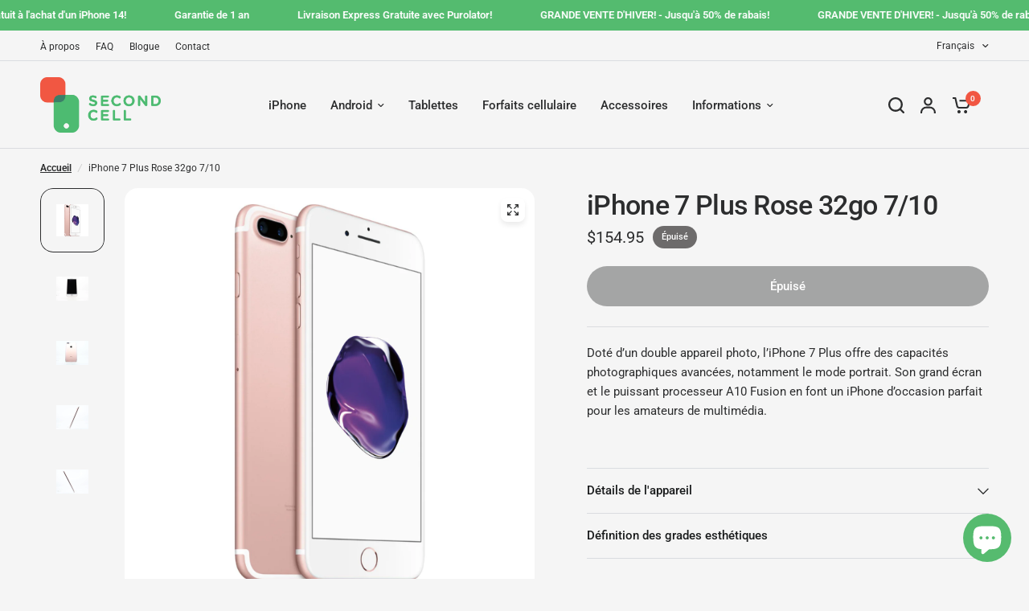

--- FILE ---
content_type: text/html; charset=utf-8
request_url: https://secondcell.ca/products/iphone-7-plus-deverrouille-rose-32go-7-10
body_size: 42301
content:
<!doctype html><html class="no-js" lang="fr" dir="ltr">
<head>


<!-- Google Tag Manager -->
<script>(function(w,d,s,l,i){w[l]=w[l]||[];w[l].push({'gtm.start':
new Date().getTime(),event:'gtm.js'});var f=d.getElementsByTagName(s)[0],
j=d.createElement(s),dl=l!='dataLayer'?'&l='+l:'';j.async=true;j.src=
'https://www.googletagmanager.com/gtm.js?id='+i+dl;f.parentNode.insertBefore(j,f);
})(window,document,'script','dataLayer','GTM-MGVSL4M');</script>
<!-- End Google Tag Manager -->
  
	<meta charset="utf-8">
	<meta http-equiv="X-UA-Compatible" content="IE=edge,chrome=1">
	<meta name="viewport" content="width=device-width, initial-scale=1, maximum-scale=5, viewport-fit=cover">
	<meta name="theme-color" content="#f5f5f5">
	<link rel="canonical" href="https://secondcell.ca/products/iphone-7-plus-deverrouille-rose-32go-7-10">
	<link rel="preconnect" href="https://cdn.shopify.com" crossorigin>
	<link rel="preload" as="style" href="//secondcell.ca/cdn/shop/t/66/assets/app.css?v=40500978711627746481722968676">
<link rel="preload" as="style" href="//secondcell.ca/cdn/shop/t/66/assets/product-grid.css?v=167859419973295725581722968677">
<link rel="preload" as="style" href="//secondcell.ca/cdn/shop/t/66/assets/product.css?v=141652556496184113551722968677">
<link rel="preload" as="image" href="//secondcell.ca/cdn/shop/products/iPhone-reconditionne-iPhone-7-Plus-Rose-32go-710.jpg?v=1744296191&width=345" imagesrcset="//secondcell.ca/cdn/shop/products/iPhone-reconditionne-iPhone-7-Plus-Rose-32go-710.jpg?v=1744296191&width=345 345w,//secondcell.ca/cdn/shop/products/iPhone-reconditionne-iPhone-7-Plus-Rose-32go-710.jpg?v=1744296191&width=610 610w,//secondcell.ca/cdn/shop/products/iPhone-reconditionne-iPhone-7-Plus-Rose-32go-710.jpg?v=1744296191&width=1220 1220w" imagesizes="auto">




<link rel="preload" as="script" href="//secondcell.ca/cdn/shop/t/66/assets/animations.min.js?v=147813703405119417831722968676">

<link rel="preload" as="script" href="//secondcell.ca/cdn/shop/t/66/assets/header.js?v=6094887744313169711722968676">
<link rel="preload" as="script" href="//secondcell.ca/cdn/shop/t/66/assets/vendor.min.js?v=3813312436454354751722968677">
<link rel="preload" as="script" href="//secondcell.ca/cdn/shop/t/66/assets/app.js?v=20788958458480974621722968676">

<script>
window.lazySizesConfig = window.lazySizesConfig || {};
window.lazySizesConfig.expand = 250;
window.lazySizesConfig.loadMode = 1;
window.lazySizesConfig.loadHidden = false;
</script>


	<link rel="icon" type="image/png" href="//secondcell.ca/cdn/shop/files/Favicon_33cd8978-454e-47a8-b60a-9f2815c44324.png?crop=center&height=32&v=1614373243&width=32">

	<title>
	iPhone 7 Plus Pas Cher | Cellulaire Reconditionné | SecondCell
	</title>

	
	<meta name="description" content="L&#39;iPhone 7 Plus est un smartphone de la 10ième génération de la marque d&#39;Apple possédant un écran de 5.5 pouces. Venez voir notre inventaire!">
	
<link rel="preconnect" href="https://fonts.shopifycdn.com" crossorigin>

<meta property="og:site_name" content="SecondCell">
<meta property="og:url" content="https://secondcell.ca/products/iphone-7-plus-deverrouille-rose-32go-7-10">
<meta property="og:title" content="iPhone 7 Plus Pas Cher | Cellulaire Reconditionné | SecondCell">
<meta property="og:type" content="product">
<meta property="og:description" content="L&#39;iPhone 7 Plus est un smartphone de la 10ième génération de la marque d&#39;Apple possédant un écran de 5.5 pouces. Venez voir notre inventaire!"><meta property="og:image" content="http://secondcell.ca/cdn/shop/products/iPhone-reconditionne-iPhone-7-Plus-Rose-32go-710.jpg?v=1744296191">
  <meta property="og:image:secure_url" content="https://secondcell.ca/cdn/shop/products/iPhone-reconditionne-iPhone-7-Plus-Rose-32go-710.jpg?v=1744296191">
  <meta property="og:image:width" content="1750">
  <meta property="og:image:height" content="1750"><meta property="og:price:amount" content="154.95">
  <meta property="og:price:currency" content="CAD"><meta name="twitter:card" content="summary_large_image">
<meta name="twitter:title" content="iPhone 7 Plus Pas Cher | Cellulaire Reconditionné | SecondCell">
<meta name="twitter:description" content="L&#39;iPhone 7 Plus est un smartphone de la 10ième génération de la marque d&#39;Apple possédant un écran de 5.5 pouces. Venez voir notre inventaire!">


	<link href="//secondcell.ca/cdn/shop/t/66/assets/app.css?v=40500978711627746481722968676" rel="stylesheet" type="text/css" media="all" />
	<link href="//secondcell.ca/cdn/shop/t/66/assets/product-grid.css?v=167859419973295725581722968677" rel="stylesheet" type="text/css" media="all" />

	<style data-shopify>
	@font-face {
  font-family: Roboto;
  font-weight: 400;
  font-style: normal;
  font-display: swap;
  src: url("//secondcell.ca/cdn/fonts/roboto/roboto_n4.2019d890f07b1852f56ce63ba45b2db45d852cba.woff2") format("woff2"),
       url("//secondcell.ca/cdn/fonts/roboto/roboto_n4.238690e0007583582327135619c5f7971652fa9d.woff") format("woff");
}

@font-face {
  font-family: Roboto;
  font-weight: 500;
  font-style: normal;
  font-display: swap;
  src: url("//secondcell.ca/cdn/fonts/roboto/roboto_n5.250d51708d76acbac296b0e21ede8f81de4e37aa.woff2") format("woff2"),
       url("//secondcell.ca/cdn/fonts/roboto/roboto_n5.535e8c56f4cbbdea416167af50ab0ff1360a3949.woff") format("woff");
}

@font-face {
  font-family: Roboto;
  font-weight: 600;
  font-style: normal;
  font-display: swap;
  src: url("//secondcell.ca/cdn/fonts/roboto/roboto_n6.3d305d5382545b48404c304160aadee38c90ef9d.woff2") format("woff2"),
       url("//secondcell.ca/cdn/fonts/roboto/roboto_n6.bb37be020157f87e181e5489d5e9137ad60c47a2.woff") format("woff");
}

@font-face {
  font-family: Roboto;
  font-weight: 400;
  font-style: italic;
  font-display: swap;
  src: url("//secondcell.ca/cdn/fonts/roboto/roboto_i4.57ce898ccda22ee84f49e6b57ae302250655e2d4.woff2") format("woff2"),
       url("//secondcell.ca/cdn/fonts/roboto/roboto_i4.b21f3bd061cbcb83b824ae8c7671a82587b264bf.woff") format("woff");
}

@font-face {
  font-family: Roboto;
  font-weight: 600;
  font-style: italic;
  font-display: swap;
  src: url("//secondcell.ca/cdn/fonts/roboto/roboto_i6.ebd6b6733fb2b030d60cbf61316511a7ffd82fb3.woff2") format("woff2"),
       url("//secondcell.ca/cdn/fonts/roboto/roboto_i6.1363905a6d5249605bc5e0f859663ffe95ac3bed.woff") format("woff");
}


		@font-face {
  font-family: Inter;
  font-weight: 600;
  font-style: normal;
  font-display: swap;
  src: url("//secondcell.ca/cdn/fonts/inter/inter_n6.771af0474a71b3797eb38f3487d6fb79d43b6877.woff2") format("woff2"),
       url("//secondcell.ca/cdn/fonts/inter/inter_n6.88c903d8f9e157d48b73b7777d0642925bcecde7.woff") format("woff");
}

@font-face {
  font-family: Inter;
  font-weight: 400;
  font-style: normal;
  font-display: swap;
  src: url("//secondcell.ca/cdn/fonts/inter/inter_n4.b2a3f24c19b4de56e8871f609e73ca7f6d2e2bb9.woff2") format("woff2"),
       url("//secondcell.ca/cdn/fonts/inter/inter_n4.af8052d517e0c9ffac7b814872cecc27ae1fa132.woff") format("woff");
}

h1,h2,h3,h4,h5,h6,
	.h1,.h2,.h3,.h4,.h5,.h6,
	.logolink.text-logo,
	.heading-font,
	.h1-xlarge,
	.h1-large,
	blockquote p,
	blockquote span,
	.customer-addresses .my-address .address-index {
		font-style: normal;
		font-weight: 600;
		font-family: Inter, sans-serif;
	}
	body,
	.body-font,
	.thb-product-detail .product-title {
		font-style: normal;
		font-weight: 400;
		font-family: Roboto, sans-serif;
	}
	:root {

		--font-body-scale: 1.0;
		--font-body-line-height-scale: 1.0;
		--font-body-letter-spacing: 0.0em;
		--font-announcement-scale: 1.0;
		--font-body-medium-weight: 500;
    --font-body-bold-weight: 600;
		--font-heading-scale: 1.0;
		--font-heading-line-height-scale: 1.0;
		--font-heading-letter-spacing: -0.02em;
		--font-navigation-scale: 1.0;
		--font-product-price-scale: 1.0;
		--font-product-title-scale: 1.0;
		--font-product-title-line-height-scale: 1.0;
		--button-letter-spacing: 0.0em;

		--block-border-radius: 16px;
		--button-border-radius: 25px;
		--input-border-radius: 6px;

		--bg-body: #f5f5f5;
		--bg-body-rgb: 245,245,245;
		--bg-body-darken: #ededed;
		--payment-terms-background-color: #f5f5f5;
		
		--color-body: #2c2d2e;
		--color-body-rgb: 44,45,46;
		--color-heading: #1a1c1d;
		--color-heading-rgb: 26,28,29;

		--color-accent: #f15642;
		--color-accent-hover: #ef3821;
		--color-accent-rgb: 241,86,66;
		--color-border: #DADCE0;
		--color-form-border: #D3D3D3;
		--color-overlay-rgb: 159,163,167;--color-drawer-bg: #ffffff;
			--color-drawer-bg-rgb: 255,255,255;--color-announcement-bar-text: #ffffff;--color-announcement-bar-bg: #54bb6f;--color-secondary-menu-text: #2c2d2e;--color-secondary-menu-bg: #F5F5F5;--color-header-bg: #F5F5F5;
			--color-header-bg-rgb: 245,245,245;--color-header-text: #2c2d2e;
			--color-header-text-rgb: 44,45,46;--color-header-links: #2c2d2e;--color-header-links-hover: #f15642;--color-header-icons: #2c2d2e;--color-header-border: #E2E2E2;--solid-button-background: #2c2d2e;
			--solid-button-background-hover: #1b1b1c;--solid-button-label: #ffffff;--white-button-label: #2c2d2e;--color-price: #2c2d2e;
			--color-price-rgb: 44,45,46;--color-price-discounted: #f15642;--color-star: #FFAA47;--color-inventory-instock: #54bb6f;--color-inventory-lowstock: #f15642;--block-shadows: 0px 4px 6px rgba(0, 0, 0, 0.08);--section-spacing-mobile: 50px;
		--section-spacing-desktop: 80px;--color-product-card-bg: rgba(0,0,0,0);--color-article-card-bg: #ffffff;--color-badge-text: #ffffff;--color-badge-sold-out: #6d6b6b;--color-badge-sale: #f15642;--color-badge-preorder: #666666;



--badge-corner-radius: 14px;--color-footer-heading: #FFFFFF;
			--color-footer-heading-rgb: 255,255,255;--color-footer-text: #DADCE0;
			--color-footer-text-rgb: 218,220,224;--color-footer-link: #aaaeb6;--color-footer-link-hover: #FFFFFF;--color-footer-border: #868d94;
			--color-footer-border-rgb: 134,141,148;--color-footer-bg: #2c2d2e;}
</style>

    <script src="//secondcell.ca/cdn/shop/t/66/assets/custom-form-translation.js?v=64344124654083710301724953493" defer></script>
	<script>
		window.theme = window.theme || {};
		theme = {
			settings: {
				money_with_currency_format:"${{amount}}",
				cart_drawer:true},
			routes: {
				root_url: '/',
				cart_url: '/cart',
				cart_add_url: '/cart/add',
				search_url: '/search',
				cart_change_url: '/cart/change',
				cart_update_url: '/cart/update',
				predictive_search_url: '/search/suggest',
			},
			variantStrings: {
        addToCart: `Ajouter au panier`,
        soldOut: `Épuisé`,
        unavailable: `Non disponible`,
        preOrder: `Pre-commander`,
      },
			strings: {
				requiresTerms: `Vous devez accepter les conditions générales de vente pour valider`,
				shippingEstimatorNoResults: `Désolé, nous ne livrons pas à votre destination.`,
				shippingEstimatorOneResult: `Il y a un frais d&#39;envoi pour votre adresse:`,
				shippingEstimatorMultipleResults: `Il y a plusieurs frais d&#39;envoi pour votre adresse:`,
				shippingEstimatorError: `Une ou plusieurs erreurs se sont produites lors de la récupération des frais d&#39;envoi:`
			}
		};
	</script>
	<script>window.performance && window.performance.mark && window.performance.mark('shopify.content_for_header.start');</script><meta name="google-site-verification" content="GpodA34CtpS7xaD6xV_tpll9SFQmOYDC_h8ngEY060Y">
<meta id="shopify-digital-wallet" name="shopify-digital-wallet" content="/17958683/digital_wallets/dialog">
<meta name="shopify-checkout-api-token" content="69f139d3c899dd40c0f5cea35e66972d">
<meta id="in-context-paypal-metadata" data-shop-id="17958683" data-venmo-supported="false" data-environment="production" data-locale="fr_FR" data-paypal-v4="true" data-currency="CAD">
<link rel="alternate" hreflang="x-default" href="https://secondcell.ca/products/iphone-7-plus-deverrouille-rose-32go-7-10">
<link rel="alternate" hreflang="fr-CA" href="https://secondcell.ca/products/iphone-7-plus-deverrouille-rose-32go-7-10">
<link rel="alternate" hreflang="en-CA" href="https://secondcell.ca/en/products/iphone-7-plus-deverrouille-rose-32go-7-10">
<link rel="alternate" type="application/json+oembed" href="https://secondcell.ca/products/iphone-7-plus-deverrouille-rose-32go-7-10.oembed">
<script async="async" src="/checkouts/internal/preloads.js?locale=fr-CA"></script>
<link rel="preconnect" href="https://shop.app" crossorigin="anonymous">
<script async="async" src="https://shop.app/checkouts/internal/preloads.js?locale=fr-CA&shop_id=17958683" crossorigin="anonymous"></script>
<script id="shopify-features" type="application/json">{"accessToken":"69f139d3c899dd40c0f5cea35e66972d","betas":["rich-media-storefront-analytics"],"domain":"secondcell.ca","predictiveSearch":true,"shopId":17958683,"locale":"fr"}</script>
<script>var Shopify = Shopify || {};
Shopify.shop = "second-cell.myshopify.com";
Shopify.locale = "fr";
Shopify.currency = {"active":"CAD","rate":"1.0"};
Shopify.country = "CA";
Shopify.theme = {"name":"[TREIZE] Vision version 4.0.0","id":171588813109,"schema_name":"Vision","schema_version":"4.0.0","theme_store_id":2053,"role":"main"};
Shopify.theme.handle = "null";
Shopify.theme.style = {"id":null,"handle":null};
Shopify.cdnHost = "secondcell.ca/cdn";
Shopify.routes = Shopify.routes || {};
Shopify.routes.root = "/";</script>
<script type="module">!function(o){(o.Shopify=o.Shopify||{}).modules=!0}(window);</script>
<script>!function(o){function n(){var o=[];function n(){o.push(Array.prototype.slice.apply(arguments))}return n.q=o,n}var t=o.Shopify=o.Shopify||{};t.loadFeatures=n(),t.autoloadFeatures=n()}(window);</script>
<script>
  window.ShopifyPay = window.ShopifyPay || {};
  window.ShopifyPay.apiHost = "shop.app\/pay";
  window.ShopifyPay.redirectState = null;
</script>
<script id="shop-js-analytics" type="application/json">{"pageType":"product"}</script>
<script defer="defer" async type="module" src="//secondcell.ca/cdn/shopifycloud/shop-js/modules/v2/client.init-shop-cart-sync_INwxTpsh.fr.esm.js"></script>
<script defer="defer" async type="module" src="//secondcell.ca/cdn/shopifycloud/shop-js/modules/v2/chunk.common_YNAa1F1g.esm.js"></script>
<script type="module">
  await import("//secondcell.ca/cdn/shopifycloud/shop-js/modules/v2/client.init-shop-cart-sync_INwxTpsh.fr.esm.js");
await import("//secondcell.ca/cdn/shopifycloud/shop-js/modules/v2/chunk.common_YNAa1F1g.esm.js");

  window.Shopify.SignInWithShop?.initShopCartSync?.({"fedCMEnabled":true,"windoidEnabled":true});

</script>
<script>
  window.Shopify = window.Shopify || {};
  if (!window.Shopify.featureAssets) window.Shopify.featureAssets = {};
  window.Shopify.featureAssets['shop-js'] = {"shop-cart-sync":["modules/v2/client.shop-cart-sync_BVs4vSl-.fr.esm.js","modules/v2/chunk.common_YNAa1F1g.esm.js"],"init-fed-cm":["modules/v2/client.init-fed-cm_CEmYoMXU.fr.esm.js","modules/v2/chunk.common_YNAa1F1g.esm.js"],"shop-button":["modules/v2/client.shop-button_BhVpOdEY.fr.esm.js","modules/v2/chunk.common_YNAa1F1g.esm.js"],"init-windoid":["modules/v2/client.init-windoid_DVncJssP.fr.esm.js","modules/v2/chunk.common_YNAa1F1g.esm.js"],"shop-cash-offers":["modules/v2/client.shop-cash-offers_CD5ChB-w.fr.esm.js","modules/v2/chunk.common_YNAa1F1g.esm.js","modules/v2/chunk.modal_DXhkN-5p.esm.js"],"shop-toast-manager":["modules/v2/client.shop-toast-manager_CMZA41xP.fr.esm.js","modules/v2/chunk.common_YNAa1F1g.esm.js"],"init-shop-email-lookup-coordinator":["modules/v2/client.init-shop-email-lookup-coordinator_Dxg3Qq63.fr.esm.js","modules/v2/chunk.common_YNAa1F1g.esm.js"],"pay-button":["modules/v2/client.pay-button_CApwTr-J.fr.esm.js","modules/v2/chunk.common_YNAa1F1g.esm.js"],"avatar":["modules/v2/client.avatar_BTnouDA3.fr.esm.js"],"init-shop-cart-sync":["modules/v2/client.init-shop-cart-sync_INwxTpsh.fr.esm.js","modules/v2/chunk.common_YNAa1F1g.esm.js"],"shop-login-button":["modules/v2/client.shop-login-button_Ctct7BR2.fr.esm.js","modules/v2/chunk.common_YNAa1F1g.esm.js","modules/v2/chunk.modal_DXhkN-5p.esm.js"],"init-customer-accounts-sign-up":["modules/v2/client.init-customer-accounts-sign-up_DTysEz83.fr.esm.js","modules/v2/client.shop-login-button_Ctct7BR2.fr.esm.js","modules/v2/chunk.common_YNAa1F1g.esm.js","modules/v2/chunk.modal_DXhkN-5p.esm.js"],"init-shop-for-new-customer-accounts":["modules/v2/client.init-shop-for-new-customer-accounts_wbmNjFX3.fr.esm.js","modules/v2/client.shop-login-button_Ctct7BR2.fr.esm.js","modules/v2/chunk.common_YNAa1F1g.esm.js","modules/v2/chunk.modal_DXhkN-5p.esm.js"],"init-customer-accounts":["modules/v2/client.init-customer-accounts_DqpN27KS.fr.esm.js","modules/v2/client.shop-login-button_Ctct7BR2.fr.esm.js","modules/v2/chunk.common_YNAa1F1g.esm.js","modules/v2/chunk.modal_DXhkN-5p.esm.js"],"shop-follow-button":["modules/v2/client.shop-follow-button_CBz8VXaE.fr.esm.js","modules/v2/chunk.common_YNAa1F1g.esm.js","modules/v2/chunk.modal_DXhkN-5p.esm.js"],"lead-capture":["modules/v2/client.lead-capture_Bo6pQGej.fr.esm.js","modules/v2/chunk.common_YNAa1F1g.esm.js","modules/v2/chunk.modal_DXhkN-5p.esm.js"],"checkout-modal":["modules/v2/client.checkout-modal_B_8gz53b.fr.esm.js","modules/v2/chunk.common_YNAa1F1g.esm.js","modules/v2/chunk.modal_DXhkN-5p.esm.js"],"shop-login":["modules/v2/client.shop-login_CTIGRVE1.fr.esm.js","modules/v2/chunk.common_YNAa1F1g.esm.js","modules/v2/chunk.modal_DXhkN-5p.esm.js"],"payment-terms":["modules/v2/client.payment-terms_BUSo56Mg.fr.esm.js","modules/v2/chunk.common_YNAa1F1g.esm.js","modules/v2/chunk.modal_DXhkN-5p.esm.js"]};
</script>
<script>(function() {
  var isLoaded = false;
  function asyncLoad() {
    if (isLoaded) return;
    isLoaded = true;
    var urls = ["https:\/\/chimpstatic.com\/mcjs-connected\/js\/users\/1368895367dfab0d51f906ab8\/2a582e419fb7d02ab519d5996.js?shop=second-cell.myshopify.com","https:\/\/cdn.grw.reputon.com\/assets\/widget.js?shop=second-cell.myshopify.com"];
    for (var i = 0; i < urls.length; i++) {
      var s = document.createElement('script');
      s.type = 'text/javascript';
      s.async = true;
      s.src = urls[i];
      var x = document.getElementsByTagName('script')[0];
      x.parentNode.insertBefore(s, x);
    }
  };
  if(window.attachEvent) {
    window.attachEvent('onload', asyncLoad);
  } else {
    window.addEventListener('load', asyncLoad, false);
  }
})();</script>
<script id="__st">var __st={"a":17958683,"offset":-18000,"reqid":"85de1d94-842d-4ebb-8c78-f36fd102bad9-1768989153","pageurl":"secondcell.ca\/products\/iphone-7-plus-deverrouille-rose-32go-7-10","u":"0f5b337f371b","p":"product","rtyp":"product","rid":4791463805033};</script>
<script>window.ShopifyPaypalV4VisibilityTracking = true;</script>
<script id="captcha-bootstrap">!function(){'use strict';const t='contact',e='account',n='new_comment',o=[[t,t],['blogs',n],['comments',n],[t,'customer']],c=[[e,'customer_login'],[e,'guest_login'],[e,'recover_customer_password'],[e,'create_customer']],r=t=>t.map((([t,e])=>`form[action*='/${t}']:not([data-nocaptcha='true']) input[name='form_type'][value='${e}']`)).join(','),a=t=>()=>t?[...document.querySelectorAll(t)].map((t=>t.form)):[];function s(){const t=[...o],e=r(t);return a(e)}const i='password',u='form_key',d=['recaptcha-v3-token','g-recaptcha-response','h-captcha-response',i],f=()=>{try{return window.sessionStorage}catch{return}},m='__shopify_v',_=t=>t.elements[u];function p(t,e,n=!1){try{const o=window.sessionStorage,c=JSON.parse(o.getItem(e)),{data:r}=function(t){const{data:e,action:n}=t;return t[m]||n?{data:e,action:n}:{data:t,action:n}}(c);for(const[e,n]of Object.entries(r))t.elements[e]&&(t.elements[e].value=n);n&&o.removeItem(e)}catch(o){console.error('form repopulation failed',{error:o})}}const l='form_type',E='cptcha';function T(t){t.dataset[E]=!0}const w=window,h=w.document,L='Shopify',v='ce_forms',y='captcha';let A=!1;((t,e)=>{const n=(g='f06e6c50-85a8-45c8-87d0-21a2b65856fe',I='https://cdn.shopify.com/shopifycloud/storefront-forms-hcaptcha/ce_storefront_forms_captcha_hcaptcha.v1.5.2.iife.js',D={infoText:'Protégé par hCaptcha',privacyText:'Confidentialité',termsText:'Conditions'},(t,e,n)=>{const o=w[L][v],c=o.bindForm;if(c)return c(t,g,e,D).then(n);var r;o.q.push([[t,g,e,D],n]),r=I,A||(h.body.append(Object.assign(h.createElement('script'),{id:'captcha-provider',async:!0,src:r})),A=!0)});var g,I,D;w[L]=w[L]||{},w[L][v]=w[L][v]||{},w[L][v].q=[],w[L][y]=w[L][y]||{},w[L][y].protect=function(t,e){n(t,void 0,e),T(t)},Object.freeze(w[L][y]),function(t,e,n,w,h,L){const[v,y,A,g]=function(t,e,n){const i=e?o:[],u=t?c:[],d=[...i,...u],f=r(d),m=r(i),_=r(d.filter((([t,e])=>n.includes(e))));return[a(f),a(m),a(_),s()]}(w,h,L),I=t=>{const e=t.target;return e instanceof HTMLFormElement?e:e&&e.form},D=t=>v().includes(t);t.addEventListener('submit',(t=>{const e=I(t);if(!e)return;const n=D(e)&&!e.dataset.hcaptchaBound&&!e.dataset.recaptchaBound,o=_(e),c=g().includes(e)&&(!o||!o.value);(n||c)&&t.preventDefault(),c&&!n&&(function(t){try{if(!f())return;!function(t){const e=f();if(!e)return;const n=_(t);if(!n)return;const o=n.value;o&&e.removeItem(o)}(t);const e=Array.from(Array(32),(()=>Math.random().toString(36)[2])).join('');!function(t,e){_(t)||t.append(Object.assign(document.createElement('input'),{type:'hidden',name:u})),t.elements[u].value=e}(t,e),function(t,e){const n=f();if(!n)return;const o=[...t.querySelectorAll(`input[type='${i}']`)].map((({name:t})=>t)),c=[...d,...o],r={};for(const[a,s]of new FormData(t).entries())c.includes(a)||(r[a]=s);n.setItem(e,JSON.stringify({[m]:1,action:t.action,data:r}))}(t,e)}catch(e){console.error('failed to persist form',e)}}(e),e.submit())}));const S=(t,e)=>{t&&!t.dataset[E]&&(n(t,e.some((e=>e===t))),T(t))};for(const o of['focusin','change'])t.addEventListener(o,(t=>{const e=I(t);D(e)&&S(e,y())}));const B=e.get('form_key'),M=e.get(l),P=B&&M;t.addEventListener('DOMContentLoaded',(()=>{const t=y();if(P)for(const e of t)e.elements[l].value===M&&p(e,B);[...new Set([...A(),...v().filter((t=>'true'===t.dataset.shopifyCaptcha))])].forEach((e=>S(e,t)))}))}(h,new URLSearchParams(w.location.search),n,t,e,['guest_login'])})(!0,!0)}();</script>
<script integrity="sha256-4kQ18oKyAcykRKYeNunJcIwy7WH5gtpwJnB7kiuLZ1E=" data-source-attribution="shopify.loadfeatures" defer="defer" src="//secondcell.ca/cdn/shopifycloud/storefront/assets/storefront/load_feature-a0a9edcb.js" crossorigin="anonymous"></script>
<script crossorigin="anonymous" defer="defer" src="//secondcell.ca/cdn/shopifycloud/storefront/assets/shopify_pay/storefront-65b4c6d7.js?v=20250812"></script>
<script data-source-attribution="shopify.dynamic_checkout.dynamic.init">var Shopify=Shopify||{};Shopify.PaymentButton=Shopify.PaymentButton||{isStorefrontPortableWallets:!0,init:function(){window.Shopify.PaymentButton.init=function(){};var t=document.createElement("script");t.src="https://secondcell.ca/cdn/shopifycloud/portable-wallets/latest/portable-wallets.fr.js",t.type="module",document.head.appendChild(t)}};
</script>
<script data-source-attribution="shopify.dynamic_checkout.buyer_consent">
  function portableWalletsHideBuyerConsent(e){var t=document.getElementById("shopify-buyer-consent"),n=document.getElementById("shopify-subscription-policy-button");t&&n&&(t.classList.add("hidden"),t.setAttribute("aria-hidden","true"),n.removeEventListener("click",e))}function portableWalletsShowBuyerConsent(e){var t=document.getElementById("shopify-buyer-consent"),n=document.getElementById("shopify-subscription-policy-button");t&&n&&(t.classList.remove("hidden"),t.removeAttribute("aria-hidden"),n.addEventListener("click",e))}window.Shopify?.PaymentButton&&(window.Shopify.PaymentButton.hideBuyerConsent=portableWalletsHideBuyerConsent,window.Shopify.PaymentButton.showBuyerConsent=portableWalletsShowBuyerConsent);
</script>
<script>
  function portableWalletsCleanup(e){e&&e.src&&console.error("Failed to load portable wallets script "+e.src);var t=document.querySelectorAll("shopify-accelerated-checkout .shopify-payment-button__skeleton, shopify-accelerated-checkout-cart .wallet-cart-button__skeleton"),e=document.getElementById("shopify-buyer-consent");for(let e=0;e<t.length;e++)t[e].remove();e&&e.remove()}function portableWalletsNotLoadedAsModule(e){e instanceof ErrorEvent&&"string"==typeof e.message&&e.message.includes("import.meta")&&"string"==typeof e.filename&&e.filename.includes("portable-wallets")&&(window.removeEventListener("error",portableWalletsNotLoadedAsModule),window.Shopify.PaymentButton.failedToLoad=e,"loading"===document.readyState?document.addEventListener("DOMContentLoaded",window.Shopify.PaymentButton.init):window.Shopify.PaymentButton.init())}window.addEventListener("error",portableWalletsNotLoadedAsModule);
</script>

<script type="module" src="https://secondcell.ca/cdn/shopifycloud/portable-wallets/latest/portable-wallets.fr.js" onError="portableWalletsCleanup(this)" crossorigin="anonymous"></script>
<script nomodule>
  document.addEventListener("DOMContentLoaded", portableWalletsCleanup);
</script>

<link id="shopify-accelerated-checkout-styles" rel="stylesheet" media="screen" href="https://secondcell.ca/cdn/shopifycloud/portable-wallets/latest/accelerated-checkout-backwards-compat.css" crossorigin="anonymous">
<style id="shopify-accelerated-checkout-cart">
        #shopify-buyer-consent {
  margin-top: 1em;
  display: inline-block;
  width: 100%;
}

#shopify-buyer-consent.hidden {
  display: none;
}

#shopify-subscription-policy-button {
  background: none;
  border: none;
  padding: 0;
  text-decoration: underline;
  font-size: inherit;
  cursor: pointer;
}

#shopify-subscription-policy-button::before {
  box-shadow: none;
}

      </style>

<script>window.performance && window.performance.mark && window.performance.mark('shopify.content_for_header.end');</script> <!-- Header hook for plugins -->

	<script>document.documentElement.className = document.documentElement.className.replace('no-js', 'js');</script>
	<!-- Start cookieyes banner --> <script id="cookieyes" type="text/javascript" src="https://cdn-cookieyes.com/client_data/31906f1827c13e837cd06789/script.js"></script> <!-- End cookieyes banner -->
<!-- BEGIN app block: shopify://apps/eg-auto-add-to-cart/blocks/app-embed/0f7d4f74-1e89-4820-aec4-6564d7e535d2 -->










  
    <script
      async
      type="text/javascript"
      src="https://cdn.506.io/eg/script.js?shop=second-cell.myshopify.com&v=7"
    ></script>
  



  <meta id="easygift-shop" itemid="c2hvcF8kXzE3Njg5ODkxNTM=" content="{&quot;isInstalled&quot;:true,&quot;installedOn&quot;:&quot;2023-05-26T13:59:00.257Z&quot;,&quot;appVersion&quot;:&quot;3.0&quot;,&quot;subscriptionName&quot;:&quot;Unlimited&quot;,&quot;cartAnalytics&quot;:true,&quot;freeTrialEndsOn&quot;:null,&quot;settings&quot;:{&quot;reminderBannerStyle&quot;:{&quot;position&quot;:{&quot;horizontal&quot;:&quot;right&quot;,&quot;vertical&quot;:&quot;bottom&quot;},&quot;primaryColor&quot;:&quot;#1D1E1E&quot;,&quot;cssStyles&quot;:&quot;&quot;,&quot;headerText&quot;:&quot;Click here to reopen missed deals&quot;,&quot;subHeaderText&quot;:null,&quot;showImage&quot;:false,&quot;imageUrl&quot;:&quot;https:\/\/cdn.506.io\/eg\/eg_notification_default_512x512.png&quot;,&quot;displayAfter&quot;:5,&quot;closingMode&quot;:&quot;doNotAutoClose&quot;,&quot;selfcloseAfter&quot;:5,&quot;reshowBannerAfter&quot;:&quot;everyNewSession&quot;},&quot;addedItemIdentifier&quot;:&quot;_Gifted&quot;,&quot;ignoreOtherAppLineItems&quot;:null,&quot;customVariantsInfoLifetimeMins&quot;:1440,&quot;redirectPath&quot;:null,&quot;ignoreNonStandardCartRequests&quot;:false,&quot;bannerStyle&quot;:{&quot;position&quot;:{&quot;horizontal&quot;:&quot;right&quot;,&quot;vertical&quot;:&quot;bottom&quot;},&quot;primaryColor&quot;:&quot;#1D1E1E&quot;,&quot;cssStyles&quot;:&quot;&quot;},&quot;themePresetId&quot;:&quot;0&quot;,&quot;notificationStyle&quot;:{&quot;position&quot;:{&quot;horizontal&quot;:&quot;right&quot;,&quot;vertical&quot;:&quot;bottom&quot;},&quot;primaryColor&quot;:&quot;#1D1E1E&quot;,&quot;duration&quot;:&quot;3.0&quot;,&quot;cssStyles&quot;:&quot;#aca-notifications-wrapper {\n  display: block;\n  right: 0;\n  bottom: 0;\n  position: fixed;\n  z-index: 99999999;\n  max-height: 100%;\n  overflow: auto;\n}\n.aca-notification-container {\n  display: flex;\n  flex-direction: row;\n  text-align: left;\n  font-size: 16px;\n  margin: 12px;\n  padding: 8px;\n  background-color: #FFFFFF;\n  width: fit-content;\n  box-shadow: rgb(170 170 170) 0px 0px 5px;\n  border-radius: 8px;\n  opacity: 0;\n  transition: opacity 0.4s ease-in-out;\n}\n.aca-notification-container .aca-notification-image {\n  display: flex;\n  align-items: center;\n  justify-content: center;\n  min-height: 60px;\n  min-width: 60px;\n  height: 60px;\n  width: 60px;\n  background-color: #FFFFFF;\n  margin: 8px;\n}\n.aca-notification-image img {\n  display: block;\n  max-width: 100%;\n  max-height: 100%;\n  width: auto;\n  height: auto;\n  border-radius: 6px;\n  box-shadow: rgba(99, 115, 129, 0.29) 0px 0px 4px 1px;\n}\n.aca-notification-container .aca-notification-text {\n  flex-grow: 1;\n  margin: 8px;\n  max-width: 260px;\n}\n.aca-notification-heading {\n  font-size: 24px;\n  margin: 0 0 0.3em 0;\n  line-height: normal;\n  word-break: break-word;\n  line-height: 1.2;\n  max-height: 3.6em;\n  overflow: hidden;\n  color: #1D1E1E;\n}\n.aca-notification-subheading {\n  font-size: 18px;\n  margin: 0;\n  line-height: normal;\n  word-break: break-word;\n  line-height: 1.4;\n  max-height: 5.6em;\n  overflow: hidden;\n  color: #1D1E1E;\n}\n@media screen and (max-width: 450px) {\n  #aca-notifications-wrapper {\n    left: 0;\n    right: 0;\n  }\n  .aca-notification-container {\n    width: auto;\n  }\n.aca-notification-container .aca-notification-text {\n    max-width: none;\n  }\n}&quot;,&quot;hasCustomizations&quot;:false},&quot;fetchCartData&quot;:false,&quot;useLocalStorage&quot;:{&quot;enabled&quot;:false,&quot;expiryMinutes&quot;:null},&quot;popupStyle&quot;:{&quot;closeModalOutsideClick&quot;:true,&quot;priceShowZeroDecimals&quot;:true,&quot;primaryColor&quot;:&quot;#f15642&quot;,&quot;secondaryColor&quot;:&quot;#1D1E1E&quot;,&quot;cssStyles&quot;:&quot;#aca-modal {\n  position: fixed;\n  left: 0;\n  top: 0;\n  width: 100%;\n  height: 100%;\n  background: rgba(0, 0, 0, 0.5);\n  z-index: 99999999;\n  overflow-x: hidden;\n  overflow-y: auto;\n  display: block;\n}\n#aca-modal-wrapper {\n  display: flex;\n  align-items: center;\n  width: 80%;\n  height: auto;\n  max-width: 1000px;\n  min-height: calc(100% - 60px);\n  margin: 30px auto;\n}\n#aca-modal-container {\n  position: relative;\n  display: flex;\n  flex-direction: column;\n  align-items: center;\n  justify-content: center;\n  box-shadow: 0 0 1.5rem rgba(17, 17, 17, 0.7);\n  width: 100%;\n  padding: 20px;\n  background-color: #FFFFFF;\n}\n#aca-close-icon-container {\n  position: absolute;\n  top: 12px;\n  right: 12px;\n  width: 25px;\n  display: none;\n}\n#aca-close-icon {\n  stroke: #333333;\n}\n#aca-modal-custom-image-container {\n  background-color: #FFFFFF;\n  margin: 0.5em 0;\n}\n#aca-modal-custom-image-container img {\n  display: block;\n  min-width: 60px;\n  min-height: 60px;\n  max-width: 200px;\n  max-height: 200px;\n  width: auto;\n  height: auto;\n}\n#aca-modal-headline {\n  text-align: center;\n  text-transform: none;\n  letter-spacing: normal;\n  margin: 0.5em 0;\n  font-size: 30px;\n  color: #1D1E1E;\n}\n#aca-modal-subheadline {\n  text-align: center;\n  font-weight: normal;\n  margin: 0 0 0.5em 0;\n  font-size: 20px;\n  color: #1D1E1E;\n}\n#aca-products-container {\n  display: flex;\n  align-items: flex-start;\n  justify-content: center;\n  flex-wrap: wrap;\n  width: 85%;\n}\n#aca-products-container .aca-product {\n  text-align: center;\n  margin: 30px;\n  width: 200px;\n}\n.aca-product-image {\n  display: flex;\n  align-items: center;\n  justify-content: center;\n  width: 100%;\n  height: 200px;\n  background-color: #FFFFFF;\n  margin-bottom: 1em;\n}\n.aca-product-image img {\n  display: block;\n  max-width: 100%;\n  max-height: 100%;\n  width: auto;\n  height: auto;\n}\n.aca-product-name, .aca-subscription-name {\n  color: #333333;\n  line-height: inherit;\n  word-break: break-word;\n  font-size: 16px;\n}\n.aca-product-variant-name {\n  margin-top: 1em;\n  color: #333333;\n  line-height: inherit;\n  word-break: break-word;\n  font-size: 16px;\n}\n.aca-product-price {\n  color: #333333;\n  line-height: inherit;\n  font-size: 16px;\n}\n.aca-subscription-label {\n  color: #333333;\n  line-height: inherit;\n  word-break: break-word;\n  font-weight: 600;\n  font-size: 16px;\n}\n.aca-product-dropdown {\n  position: relative;\n  display: flex;\n  align-items: center;\n  cursor: pointer;\n  width: 100%;\n  height: 42px;\n  background-color: #FFFFFF;\n  line-height: inherit;\n  margin-bottom: 1em;\n}\n.aca-product-dropdown .dropdown-icon {\n  position: absolute;\n  right: 8px;\n  height: 12px;\n  width: 12px;\n  fill: #E1E3E4;\n}\n.aca-product-dropdown select::before,\n.aca-product-dropdown select::after {\n  box-sizing: border-box;\n}\nselect.aca-product-dropdown::-ms-expand {\n  display: none;\n}\n.aca-product-dropdown select {\n  box-sizing: border-box;\n  background-color: transparent;\n  border: none;\n  margin: 0;\n  cursor: inherit;\n  line-height: inherit;\n  outline: none;\n  -moz-appearance: none;\n  -webkit-appearance: none;\n  appearance: none;\n  background-image: none;\n  border-top-left-radius: 0;\n  border-top-right-radius: 0;\n  border-bottom-right-radius: 0;\n  border-bottom-left-radius: 0;\n  z-index: 1;\n  width: 100%;\n  height: 100%;\n  cursor: pointer;\n  border: 1px solid #E1E3E4;\n  border-radius: 2px;\n  color: #333333;\n  padding: 0 30px 0 10px;\n  font-size: 15px;\n}\n.aca-product-button {\n  border: none;\n  cursor: pointer;\n  width: 100%;\n  min-height: 42px;\n  word-break: break-word;\n  padding: 8px 14px;\n  background-color: #f15642;\n  text-transform: uppercase;\n  line-height: inherit;\n  border: 1px solid transparent;\n  border-radius: 2px;\n  font-size: 14px;\n  color: #FFFFFF;\n  font-weight: bold;\n  letter-spacing: 1.039px;\n}\n.aca-product-button.aca-product-out-of-stock-button {\n  cursor: default;\n  border: 1px solid #f15642;\n  background-color: #FFFFFF;\n  color: #f15642;\n}\n.aca-button-loader {\n  display: block;\n  border: 3px solid transparent;\n  border-radius: 50%;\n  border-top: 3px solid #FFFFFF;\n  width: 20px;\n  height: 20px;\n  background: transparent;\n  margin: 0 auto;\n  -webkit-animation: aca-loader 0.5s linear infinite;\n  animation: aca-loader 0.5s linear infinite;\n}\n@-webkit-keyframes aca-loader {\n  0% {\n    -webkit-transform: rotate(0deg);\n  }\n  100% {\n    -webkit-transform: rotate(360deg);\n  }\n}\n@keyframes aca-loader {\n  0% {\n    transform: rotate(0deg);\n  }\n  100% {\n    transform: rotate(360deg);\n  }\n}\n.aca-button-tick {\n  display: block;\n  transform: rotate(45deg);\n  -webkit-transform: rotate(45deg);\n  height: 19px;\n  width: 9px;\n  margin: 0 auto;\n  border-bottom: 3px solid #FFFFFF;\n  border-right: 3px solid #FFFFFF;\n}\n.aca-button-cross \u003e svg {\n  width: 22px;\n  margin-bottom: -6px;\n}\n.aca-button-cross .button-cross-icon {\n  stroke: #FFFFFF;\n}\n#aca-bottom-close {\n  cursor: pointer;\n  text-align: center;\n  word-break: break-word;\n  color: #f15642;\n  font-size: 16px;\n}\n@media screen and (min-width: 951px) and (max-width: 1200px) {\n   #aca-products-container {\n    width: 95%;\n    padding: 20px 0;\n  }\n  #aca-products-container .aca-product {\n    margin: 20px 3%;\n    padding: 0;\n  }\n}\n@media screen and (min-width: 951px) and (max-width: 1024px) {\n  #aca-products-container .aca-product {\n    margin: 20px 2%;\n  }\n}\n@media screen and (max-width: 950px) {\n  #aca-products-container {\n    width: 95%;\n    padding: 0;\n  }\n  #aca-products-container .aca-product {\n    width: 45%;\n    max-width: 200px;\n    margin: 2.5%;\n  }\n}\n@media screen and (min-width: 602px) and (max-width: 950px) {\n  #aca-products-container .aca-product {\n    margin: 4%;\n  }\n}\n@media screen and (max-width: 767px) {\n  #aca-modal-wrapper {\n    width: 90%;\n  }\n}\n@media screen and (max-width: 576px) {\n  #aca-modal-container {\n    padding: 23px 0 0;\n  }\n  #aca-close-icon-container {\n    display: block;\n  }\n  #aca-bottom-close {\n    margin: 10px;\n    font-size: 14px;\n  }\n  #aca-modal-headline {\n    margin: 10px 5%;\n    font-size: 20px;\n  }\n  #aca-modal-subheadline {\n    margin: 0 0 5px 0;\n    font-size: 16px;\n  }\n  .aca-product-image {\n    height: 100px;\n    margin: 0;\n  }\n  .aca-product-name, .aca-subscription-name, .aca-product-variant-name {\n    font-size: 12px;\n    margin: 5px 0;\n  }\n  .aca-product-dropdown select, .aca-product-button, .aca-subscription-label {\n    font-size: 12px;\n  }\n  .aca-product-dropdown {\n    height: 30px;\n    margin-bottom: 7px;\n  }\n  .aca-product-button {\n    min-height: 30px;\n    padding: 4px;\n    margin-bottom: 7px;\n  }\n  .aca-button-loader {\n    border: 2px solid transparent;\n    border-top: 2px solid #FFFFFF;\n    width: 12px;\n    height: 12px;\n  }\n  .aca-button-tick {\n    height: 12px;\n    width: 6px;\n    border-bottom: 2px solid #FFFFFF;\n    border-right: 2px solid #FFFFFF;\n  }\n  .aca-button-cross \u003e svg {\n    width: 15px;\n    margin-bottom: -4px;\n  }\n  .aca-button-cross .button-cross-icon {\n    stroke: #FFFFFF;\n  }\n}&quot;,&quot;hasCustomizations&quot;:false,&quot;addButtonText&quot;:&quot;Ajouter&quot;,&quot;dismissButtonText&quot;:&quot;Fermer&quot;,&quot;outOfStockButtonText&quot;:&quot;Rupture de Stock&quot;,&quot;imageUrl&quot;:null,&quot;showProductLink&quot;:false,&quot;subscriptionLabel&quot;:&quot;Subscription Plan&quot;},&quot;refreshAfterBannerClick&quot;:false,&quot;disableReapplyRules&quot;:false,&quot;disableReloadOnFailedAddition&quot;:false,&quot;autoReloadCartPage&quot;:false,&quot;ajaxRedirectPath&quot;:null,&quot;allowSimultaneousRequests&quot;:false,&quot;applyRulesOnCheckout&quot;:false,&quot;enableCartCtrlOverrides&quot;:true,&quot;customRedirectFromCart&quot;:null,&quot;scriptSettings&quot;:{&quot;branding&quot;:{&quot;show&quot;:false,&quot;removalRequestSent&quot;:null},&quot;productPageRedirection&quot;:{&quot;enabled&quot;:false,&quot;products&quot;:[],&quot;redirectionURL&quot;:&quot;\/&quot;},&quot;debugging&quot;:{&quot;enabled&quot;:false,&quot;enabledOn&quot;:null,&quot;stringifyObj&quot;:false},&quot;customCSS&quot;:null,&quot;delayUpdates&quot;:2000,&quot;decodePayload&quot;:false,&quot;hideAlertsOnFrontend&quot;:false,&quot;removeEGPropertyFromSplitActionLineItems&quot;:false,&quot;fetchProductInfoFromSavedDomain&quot;:false,&quot;enableBuyNowInterceptions&quot;:false,&quot;removeProductsAddedFromExpiredRules&quot;:false,&quot;useFinalPrice&quot;:false,&quot;hideGiftedPropertyText&quot;:false,&quot;fetchCartDataBeforeRequest&quot;:false}},&quot;translations&quot;:null,&quot;defaultLocale&quot;:&quot;fr&quot;,&quot;shopDomain&quot;:&quot;secondcell.ca&quot;}">


<script defer>
  (async function() {
    try {

      const blockVersion = "v3"
      if (blockVersion != "v3") {
        return
      }

      let metaErrorFlag = false;
      if (metaErrorFlag) {
        return
      }

      // Parse metafields as JSON
      const metafields = {"easygift-rule-694be539681aee9c5c92274f":{"schedule":{"enabled":false,"starts":null,"ends":null},"trigger":{"productTags":{"targets":[],"collectionInfo":null,"sellingPlan":null},"type":"collection","minCartValue":null,"hasUpperCartValue":false,"upperCartValue":null,"products":[],"collections":[{"name":"14 (6-7\/10)","id":486759268661,"gid":"gid:\/\/shopify\/Collection\/486759268661","handle":"iphone-14","_id":"694be5b89c89273f272f8d99"},{"name":"14 (8-9\/10)","id":494555201845,"gid":"gid:\/\/shopify\/Collection\/494555201845","handle":"iphone-14-8-9-10","_id":"694be5b89c89273f272f8d9a"}],"condition":null,"conditionMin":null,"conditionMax":null,"collectionSellingPlanType":null},"action":{"notification":{"enabled":false,"headerText":null,"subHeaderText":null,"showImage":false,"imageUrl":""},"discount":{"issue":null,"type":"app","id":"gid:\/\/shopify\/DiscountAutomaticNode\/1823971049781","title":"Free Tempered Glass","createdByEasyGift":true,"easygiftAppDiscount":true,"discountType":"percentage","value":100},"popupOptions":{"headline":null,"subHeadline":null,"showItemsPrice":false,"showVariantsSeparately":false,"popupDismissable":false,"imageUrl":null,"persistPopup":false,"rewardQuantity":1,"showDiscountedPrice":false,"hideOOSItems":false},"banner":{"enabled":false,"headerText":null,"subHeaderText":null,"showImage":false,"imageUrl":null,"displayAfter":"5","closingMode":"doNotAutoClose","selfcloseAfter":"5","reshowBannerAfter":"everyNewSession","redirectLink":null},"type":"addAutomatically","products":[{"name":"Verre trempé (Installation incluse) - Default Title","variantId":"38541791568","variantGid":"gid:\/\/shopify\/ProductVariant\/38541791568","productGid":"gid:\/\/shopify\/Product\/9473223312","quantity":1,"handle":"verre-trempe-installation-incluse","price":"19.95"}],"limit":999,"preventProductRemoval":false,"addAvailableProducts":false},"targeting":{"link":{"destination":null,"data":null,"cookieLifetime":14},"additionalCriteria":{"geo":{"include":[],"exclude":[]},"type":null,"customerTags":[],"customerTagsExcluded":[],"customerId":[],"orderCount":null,"hasOrderCountMax":false,"orderCountMax":null,"totalSpent":null,"hasTotalSpentMax":false,"totalSpentMax":null},"type":"all"},"settings":{"worksInReverse":true,"runsOncePerSession":false,"preventAddedItemPurchase":false,"showReminderBanner":false},"_id":"694be539681aee9c5c92274f","name":"Verre trempé V2","store":"6470baf942933d37706ba6fb","shop":"second-cell","active":true,"translations":null,"createdAt":"2025-12-24T13:06:01.938Z","updatedAt":"2026-01-06T12:48:04.889Z","__v":0}};

      // Process metafields in JavaScript
      let savedRulesArray = [];
      for (const [key, value] of Object.entries(metafields)) {
        if (value) {
          for (const prop in value) {
            // avoiding Object.Keys for performance gain -- no need to make an array of keys.
            savedRulesArray.push(value);
            break;
          }
        }
      }

      const metaTag = document.createElement('meta');
      metaTag.id = 'easygift-rules';
      metaTag.content = JSON.stringify(savedRulesArray);
      metaTag.setAttribute('itemid', 'cnVsZXNfJF8xNzY4OTg5MTUz');

      document.head.appendChild(metaTag);
      } catch (err) {
        
      }
  })();
</script>


  <script
    type="text/javascript"
    defer
  >

    (function () {
      try {
        window.EG_INFO = window.EG_INFO || {};
        var shopInfo = {"isInstalled":true,"installedOn":"2023-05-26T13:59:00.257Z","appVersion":"3.0","subscriptionName":"Unlimited","cartAnalytics":true,"freeTrialEndsOn":null,"settings":{"reminderBannerStyle":{"position":{"horizontal":"right","vertical":"bottom"},"primaryColor":"#1D1E1E","cssStyles":"","headerText":"Click here to reopen missed deals","subHeaderText":null,"showImage":false,"imageUrl":"https:\/\/cdn.506.io\/eg\/eg_notification_default_512x512.png","displayAfter":5,"closingMode":"doNotAutoClose","selfcloseAfter":5,"reshowBannerAfter":"everyNewSession"},"addedItemIdentifier":"_Gifted","ignoreOtherAppLineItems":null,"customVariantsInfoLifetimeMins":1440,"redirectPath":null,"ignoreNonStandardCartRequests":false,"bannerStyle":{"position":{"horizontal":"right","vertical":"bottom"},"primaryColor":"#1D1E1E","cssStyles":""},"themePresetId":"0","notificationStyle":{"position":{"horizontal":"right","vertical":"bottom"},"primaryColor":"#1D1E1E","duration":"3.0","cssStyles":"#aca-notifications-wrapper {\n  display: block;\n  right: 0;\n  bottom: 0;\n  position: fixed;\n  z-index: 99999999;\n  max-height: 100%;\n  overflow: auto;\n}\n.aca-notification-container {\n  display: flex;\n  flex-direction: row;\n  text-align: left;\n  font-size: 16px;\n  margin: 12px;\n  padding: 8px;\n  background-color: #FFFFFF;\n  width: fit-content;\n  box-shadow: rgb(170 170 170) 0px 0px 5px;\n  border-radius: 8px;\n  opacity: 0;\n  transition: opacity 0.4s ease-in-out;\n}\n.aca-notification-container .aca-notification-image {\n  display: flex;\n  align-items: center;\n  justify-content: center;\n  min-height: 60px;\n  min-width: 60px;\n  height: 60px;\n  width: 60px;\n  background-color: #FFFFFF;\n  margin: 8px;\n}\n.aca-notification-image img {\n  display: block;\n  max-width: 100%;\n  max-height: 100%;\n  width: auto;\n  height: auto;\n  border-radius: 6px;\n  box-shadow: rgba(99, 115, 129, 0.29) 0px 0px 4px 1px;\n}\n.aca-notification-container .aca-notification-text {\n  flex-grow: 1;\n  margin: 8px;\n  max-width: 260px;\n}\n.aca-notification-heading {\n  font-size: 24px;\n  margin: 0 0 0.3em 0;\n  line-height: normal;\n  word-break: break-word;\n  line-height: 1.2;\n  max-height: 3.6em;\n  overflow: hidden;\n  color: #1D1E1E;\n}\n.aca-notification-subheading {\n  font-size: 18px;\n  margin: 0;\n  line-height: normal;\n  word-break: break-word;\n  line-height: 1.4;\n  max-height: 5.6em;\n  overflow: hidden;\n  color: #1D1E1E;\n}\n@media screen and (max-width: 450px) {\n  #aca-notifications-wrapper {\n    left: 0;\n    right: 0;\n  }\n  .aca-notification-container {\n    width: auto;\n  }\n.aca-notification-container .aca-notification-text {\n    max-width: none;\n  }\n}","hasCustomizations":false},"fetchCartData":false,"useLocalStorage":{"enabled":false,"expiryMinutes":null},"popupStyle":{"closeModalOutsideClick":true,"priceShowZeroDecimals":true,"primaryColor":"#f15642","secondaryColor":"#1D1E1E","cssStyles":"#aca-modal {\n  position: fixed;\n  left: 0;\n  top: 0;\n  width: 100%;\n  height: 100%;\n  background: rgba(0, 0, 0, 0.5);\n  z-index: 99999999;\n  overflow-x: hidden;\n  overflow-y: auto;\n  display: block;\n}\n#aca-modal-wrapper {\n  display: flex;\n  align-items: center;\n  width: 80%;\n  height: auto;\n  max-width: 1000px;\n  min-height: calc(100% - 60px);\n  margin: 30px auto;\n}\n#aca-modal-container {\n  position: relative;\n  display: flex;\n  flex-direction: column;\n  align-items: center;\n  justify-content: center;\n  box-shadow: 0 0 1.5rem rgba(17, 17, 17, 0.7);\n  width: 100%;\n  padding: 20px;\n  background-color: #FFFFFF;\n}\n#aca-close-icon-container {\n  position: absolute;\n  top: 12px;\n  right: 12px;\n  width: 25px;\n  display: none;\n}\n#aca-close-icon {\n  stroke: #333333;\n}\n#aca-modal-custom-image-container {\n  background-color: #FFFFFF;\n  margin: 0.5em 0;\n}\n#aca-modal-custom-image-container img {\n  display: block;\n  min-width: 60px;\n  min-height: 60px;\n  max-width: 200px;\n  max-height: 200px;\n  width: auto;\n  height: auto;\n}\n#aca-modal-headline {\n  text-align: center;\n  text-transform: none;\n  letter-spacing: normal;\n  margin: 0.5em 0;\n  font-size: 30px;\n  color: #1D1E1E;\n}\n#aca-modal-subheadline {\n  text-align: center;\n  font-weight: normal;\n  margin: 0 0 0.5em 0;\n  font-size: 20px;\n  color: #1D1E1E;\n}\n#aca-products-container {\n  display: flex;\n  align-items: flex-start;\n  justify-content: center;\n  flex-wrap: wrap;\n  width: 85%;\n}\n#aca-products-container .aca-product {\n  text-align: center;\n  margin: 30px;\n  width: 200px;\n}\n.aca-product-image {\n  display: flex;\n  align-items: center;\n  justify-content: center;\n  width: 100%;\n  height: 200px;\n  background-color: #FFFFFF;\n  margin-bottom: 1em;\n}\n.aca-product-image img {\n  display: block;\n  max-width: 100%;\n  max-height: 100%;\n  width: auto;\n  height: auto;\n}\n.aca-product-name, .aca-subscription-name {\n  color: #333333;\n  line-height: inherit;\n  word-break: break-word;\n  font-size: 16px;\n}\n.aca-product-variant-name {\n  margin-top: 1em;\n  color: #333333;\n  line-height: inherit;\n  word-break: break-word;\n  font-size: 16px;\n}\n.aca-product-price {\n  color: #333333;\n  line-height: inherit;\n  font-size: 16px;\n}\n.aca-subscription-label {\n  color: #333333;\n  line-height: inherit;\n  word-break: break-word;\n  font-weight: 600;\n  font-size: 16px;\n}\n.aca-product-dropdown {\n  position: relative;\n  display: flex;\n  align-items: center;\n  cursor: pointer;\n  width: 100%;\n  height: 42px;\n  background-color: #FFFFFF;\n  line-height: inherit;\n  margin-bottom: 1em;\n}\n.aca-product-dropdown .dropdown-icon {\n  position: absolute;\n  right: 8px;\n  height: 12px;\n  width: 12px;\n  fill: #E1E3E4;\n}\n.aca-product-dropdown select::before,\n.aca-product-dropdown select::after {\n  box-sizing: border-box;\n}\nselect.aca-product-dropdown::-ms-expand {\n  display: none;\n}\n.aca-product-dropdown select {\n  box-sizing: border-box;\n  background-color: transparent;\n  border: none;\n  margin: 0;\n  cursor: inherit;\n  line-height: inherit;\n  outline: none;\n  -moz-appearance: none;\n  -webkit-appearance: none;\n  appearance: none;\n  background-image: none;\n  border-top-left-radius: 0;\n  border-top-right-radius: 0;\n  border-bottom-right-radius: 0;\n  border-bottom-left-radius: 0;\n  z-index: 1;\n  width: 100%;\n  height: 100%;\n  cursor: pointer;\n  border: 1px solid #E1E3E4;\n  border-radius: 2px;\n  color: #333333;\n  padding: 0 30px 0 10px;\n  font-size: 15px;\n}\n.aca-product-button {\n  border: none;\n  cursor: pointer;\n  width: 100%;\n  min-height: 42px;\n  word-break: break-word;\n  padding: 8px 14px;\n  background-color: #f15642;\n  text-transform: uppercase;\n  line-height: inherit;\n  border: 1px solid transparent;\n  border-radius: 2px;\n  font-size: 14px;\n  color: #FFFFFF;\n  font-weight: bold;\n  letter-spacing: 1.039px;\n}\n.aca-product-button.aca-product-out-of-stock-button {\n  cursor: default;\n  border: 1px solid #f15642;\n  background-color: #FFFFFF;\n  color: #f15642;\n}\n.aca-button-loader {\n  display: block;\n  border: 3px solid transparent;\n  border-radius: 50%;\n  border-top: 3px solid #FFFFFF;\n  width: 20px;\n  height: 20px;\n  background: transparent;\n  margin: 0 auto;\n  -webkit-animation: aca-loader 0.5s linear infinite;\n  animation: aca-loader 0.5s linear infinite;\n}\n@-webkit-keyframes aca-loader {\n  0% {\n    -webkit-transform: rotate(0deg);\n  }\n  100% {\n    -webkit-transform: rotate(360deg);\n  }\n}\n@keyframes aca-loader {\n  0% {\n    transform: rotate(0deg);\n  }\n  100% {\n    transform: rotate(360deg);\n  }\n}\n.aca-button-tick {\n  display: block;\n  transform: rotate(45deg);\n  -webkit-transform: rotate(45deg);\n  height: 19px;\n  width: 9px;\n  margin: 0 auto;\n  border-bottom: 3px solid #FFFFFF;\n  border-right: 3px solid #FFFFFF;\n}\n.aca-button-cross \u003e svg {\n  width: 22px;\n  margin-bottom: -6px;\n}\n.aca-button-cross .button-cross-icon {\n  stroke: #FFFFFF;\n}\n#aca-bottom-close {\n  cursor: pointer;\n  text-align: center;\n  word-break: break-word;\n  color: #f15642;\n  font-size: 16px;\n}\n@media screen and (min-width: 951px) and (max-width: 1200px) {\n   #aca-products-container {\n    width: 95%;\n    padding: 20px 0;\n  }\n  #aca-products-container .aca-product {\n    margin: 20px 3%;\n    padding: 0;\n  }\n}\n@media screen and (min-width: 951px) and (max-width: 1024px) {\n  #aca-products-container .aca-product {\n    margin: 20px 2%;\n  }\n}\n@media screen and (max-width: 950px) {\n  #aca-products-container {\n    width: 95%;\n    padding: 0;\n  }\n  #aca-products-container .aca-product {\n    width: 45%;\n    max-width: 200px;\n    margin: 2.5%;\n  }\n}\n@media screen and (min-width: 602px) and (max-width: 950px) {\n  #aca-products-container .aca-product {\n    margin: 4%;\n  }\n}\n@media screen and (max-width: 767px) {\n  #aca-modal-wrapper {\n    width: 90%;\n  }\n}\n@media screen and (max-width: 576px) {\n  #aca-modal-container {\n    padding: 23px 0 0;\n  }\n  #aca-close-icon-container {\n    display: block;\n  }\n  #aca-bottom-close {\n    margin: 10px;\n    font-size: 14px;\n  }\n  #aca-modal-headline {\n    margin: 10px 5%;\n    font-size: 20px;\n  }\n  #aca-modal-subheadline {\n    margin: 0 0 5px 0;\n    font-size: 16px;\n  }\n  .aca-product-image {\n    height: 100px;\n    margin: 0;\n  }\n  .aca-product-name, .aca-subscription-name, .aca-product-variant-name {\n    font-size: 12px;\n    margin: 5px 0;\n  }\n  .aca-product-dropdown select, .aca-product-button, .aca-subscription-label {\n    font-size: 12px;\n  }\n  .aca-product-dropdown {\n    height: 30px;\n    margin-bottom: 7px;\n  }\n  .aca-product-button {\n    min-height: 30px;\n    padding: 4px;\n    margin-bottom: 7px;\n  }\n  .aca-button-loader {\n    border: 2px solid transparent;\n    border-top: 2px solid #FFFFFF;\n    width: 12px;\n    height: 12px;\n  }\n  .aca-button-tick {\n    height: 12px;\n    width: 6px;\n    border-bottom: 2px solid #FFFFFF;\n    border-right: 2px solid #FFFFFF;\n  }\n  .aca-button-cross \u003e svg {\n    width: 15px;\n    margin-bottom: -4px;\n  }\n  .aca-button-cross .button-cross-icon {\n    stroke: #FFFFFF;\n  }\n}","hasCustomizations":false,"addButtonText":"Ajouter","dismissButtonText":"Fermer","outOfStockButtonText":"Rupture de Stock","imageUrl":null,"showProductLink":false,"subscriptionLabel":"Subscription Plan"},"refreshAfterBannerClick":false,"disableReapplyRules":false,"disableReloadOnFailedAddition":false,"autoReloadCartPage":false,"ajaxRedirectPath":null,"allowSimultaneousRequests":false,"applyRulesOnCheckout":false,"enableCartCtrlOverrides":true,"customRedirectFromCart":null,"scriptSettings":{"branding":{"show":false,"removalRequestSent":null},"productPageRedirection":{"enabled":false,"products":[],"redirectionURL":"\/"},"debugging":{"enabled":false,"enabledOn":null,"stringifyObj":false},"customCSS":null,"delayUpdates":2000,"decodePayload":false,"hideAlertsOnFrontend":false,"removeEGPropertyFromSplitActionLineItems":false,"fetchProductInfoFromSavedDomain":false,"enableBuyNowInterceptions":false,"removeProductsAddedFromExpiredRules":false,"useFinalPrice":false,"hideGiftedPropertyText":false,"fetchCartDataBeforeRequest":false}},"translations":null,"defaultLocale":"fr","shopDomain":"secondcell.ca"};
        var productRedirectionEnabled = shopInfo.settings.scriptSettings.productPageRedirection.enabled;
        if (["Unlimited", "Enterprise"].includes(shopInfo.subscriptionName) && productRedirectionEnabled) {
          var products = shopInfo.settings.scriptSettings.productPageRedirection.products;
          if (products.length > 0) {
            var productIds = products.map(function(prod) {
              var productGid = prod.id;
              var productIdNumber = parseInt(productGid.split('/').pop());
              return productIdNumber;
            });
            var productInfo = {"id":4791463805033,"title":"iPhone 7 Plus Rose 32go 7\/10","handle":"iphone-7-plus-deverrouille-rose-32go-7-10","description":"\u003cp\u003eDoté d’un double appareil photo, l’iPhone 7 Plus offre des capacités photographiques avancées, notamment le mode portrait. Son grand écran et le puissant processeur A10 Fusion en font un iPhone d’occasion parfait pour les amateurs de multimédia.\u003c\/p\u003e\n\u003cdiv style=\"padding-left: 30px;\"\u003e\u003cbr\u003e\u003c\/div\u003e","published_at":"2020-09-11T08:42:08-04:00","created_at":"2020-09-11T08:42:08-04:00","vendor":"SecondCell","type":"iPhone 7 Plus","tags":["32go","7\/10","Apple","iPhone 7 Plus","Rose"],"price":15495,"price_min":15495,"price_max":15495,"available":false,"price_varies":false,"compare_at_price":15495,"compare_at_price_min":15495,"compare_at_price_max":15495,"compare_at_price_varies":false,"variants":[{"id":48395088625973,"title":"Default Title","option1":"Default Title","option2":null,"option3":null,"sku":null,"requires_shipping":true,"taxable":true,"featured_image":null,"available":false,"name":"iPhone 7 Plus Rose 32go 7\/10","public_title":null,"options":["Default Title"],"price":15495,"weight":200,"compare_at_price":15495,"inventory_quantity":0,"inventory_management":"shopify","inventory_policy":"deny","barcode":"","requires_selling_plan":false,"selling_plan_allocations":[],"quantity_rule":{"min":1,"max":null,"increment":1}}],"images":["\/\/secondcell.ca\/cdn\/shop\/products\/iPhone-reconditionne-iPhone-7-Plus-Rose-32go-710.jpg?v=1744296191","\/\/secondcell.ca\/cdn\/shop\/files\/iPhone-reconditionne-iPhone-7-Plus-Rose-32go-710-2.jpg?v=1753367700","\/\/secondcell.ca\/cdn\/shop\/files\/iPhone-reconditionne-iPhone-7-Plus-Rose-32go-710-3.jpg?v=1753367702","\/\/secondcell.ca\/cdn\/shop\/files\/iPhone-reconditionne-iPhone-7-Plus-Rose-32go-710-4.jpg?v=1753367704","\/\/secondcell.ca\/cdn\/shop\/files\/iPhone-reconditionne-iPhone-7-Plus-Rose-32go-710-5.jpg?v=1753367706"],"featured_image":"\/\/secondcell.ca\/cdn\/shop\/products\/iPhone-reconditionne-iPhone-7-Plus-Rose-32go-710.jpg?v=1744296191","options":["Title"],"media":[{"alt":"iPhone reconditionné iPhone 7 Plus Rose 32go 7\/10","id":22731373609065,"position":1,"preview_image":{"aspect_ratio":1.0,"height":1750,"width":1750,"src":"\/\/secondcell.ca\/cdn\/shop\/products\/iPhone-reconditionne-iPhone-7-Plus-Rose-32go-710.jpg?v=1744296191"},"aspect_ratio":1.0,"height":1750,"media_type":"image","src":"\/\/secondcell.ca\/cdn\/shop\/products\/iPhone-reconditionne-iPhone-7-Plus-Rose-32go-710.jpg?v=1744296191","width":1750},{"alt":"iPhone reconditionné iPhone 7 Plus Rose 32go 7\/10","id":52779406262581,"position":2,"preview_image":{"aspect_ratio":1.332,"height":4000,"width":5328,"src":"\/\/secondcell.ca\/cdn\/shop\/files\/iPhone-reconditionne-iPhone-7-Plus-Rose-32go-710-2.jpg?v=1753367700"},"aspect_ratio":1.332,"height":4000,"media_type":"image","src":"\/\/secondcell.ca\/cdn\/shop\/files\/iPhone-reconditionne-iPhone-7-Plus-Rose-32go-710-2.jpg?v=1753367700","width":5328},{"alt":"iPhone reconditionné iPhone 7 Plus Rose 32go 7\/10","id":52779406295349,"position":3,"preview_image":{"aspect_ratio":1.332,"height":4000,"width":5328,"src":"\/\/secondcell.ca\/cdn\/shop\/files\/iPhone-reconditionne-iPhone-7-Plus-Rose-32go-710-3.jpg?v=1753367702"},"aspect_ratio":1.332,"height":4000,"media_type":"image","src":"\/\/secondcell.ca\/cdn\/shop\/files\/iPhone-reconditionne-iPhone-7-Plus-Rose-32go-710-3.jpg?v=1753367702","width":5328},{"alt":"iPhone reconditionné iPhone 7 Plus Rose 32go 7\/10","id":52779406328117,"position":4,"preview_image":{"aspect_ratio":1.332,"height":4000,"width":5328,"src":"\/\/secondcell.ca\/cdn\/shop\/files\/iPhone-reconditionne-iPhone-7-Plus-Rose-32go-710-4.jpg?v=1753367704"},"aspect_ratio":1.332,"height":4000,"media_type":"image","src":"\/\/secondcell.ca\/cdn\/shop\/files\/iPhone-reconditionne-iPhone-7-Plus-Rose-32go-710-4.jpg?v=1753367704","width":5328},{"alt":"iPhone reconditionné iPhone 7 Plus Rose 32go 7\/10","id":52779406360885,"position":5,"preview_image":{"aspect_ratio":1.332,"height":4000,"width":5328,"src":"\/\/secondcell.ca\/cdn\/shop\/files\/iPhone-reconditionne-iPhone-7-Plus-Rose-32go-710-5.jpg?v=1753367706"},"aspect_ratio":1.332,"height":4000,"media_type":"image","src":"\/\/secondcell.ca\/cdn\/shop\/files\/iPhone-reconditionne-iPhone-7-Plus-Rose-32go-710-5.jpg?v=1753367706","width":5328}],"requires_selling_plan":false,"selling_plan_groups":[],"content":"\u003cp\u003eDoté d’un double appareil photo, l’iPhone 7 Plus offre des capacités photographiques avancées, notamment le mode portrait. Son grand écran et le puissant processeur A10 Fusion en font un iPhone d’occasion parfait pour les amateurs de multimédia.\u003c\/p\u003e\n\u003cdiv style=\"padding-left: 30px;\"\u003e\u003cbr\u003e\u003c\/div\u003e"};
            var isProductInList = productIds.includes(productInfo.id);
            if (isProductInList) {
              var redirectionURL = shopInfo.settings.scriptSettings.productPageRedirection.redirectionURL;
              if (redirectionURL) {
                window.location = redirectionURL;
              }
            }
          }
        }

        

          var rawPriceString = "154.95";
    
          rawPriceString = rawPriceString.trim();
    
          var normalisedPrice;

          function processNumberString(str) {
            // Helper to find the rightmost index of '.', ',' or "'"
            const lastDot = str.lastIndexOf('.');
            const lastComma = str.lastIndexOf(',');
            const lastApostrophe = str.lastIndexOf("'");
            const lastIndex = Math.max(lastDot, lastComma, lastApostrophe);

            // If no punctuation, remove any stray spaces and return
            if (lastIndex === -1) {
              return str.replace(/[.,'\s]/g, '');
            }

            // Extract parts
            const before = str.slice(0, lastIndex).replace(/[.,'\s]/g, '');
            const after = str.slice(lastIndex + 1).replace(/[.,'\s]/g, '');

            // If the after part is 1 or 2 digits, treat as decimal
            if (after.length > 0 && after.length <= 2) {
              return `${before}.${after}`;
            }

            // Otherwise treat as integer with thousands separator removed
            return before + after;
          }

          normalisedPrice = processNumberString(rawPriceString)

          window.EG_INFO["48395088625973"] = {
            "price": `${normalisedPrice}`,
            "presentmentPrices": {
              "edges": [
                {
                  "node": {
                    "price": {
                      "amount": `${normalisedPrice}`,
                      "currencyCode": "CAD"
                    }
                  }
                }
              ]
            },
            "sellingPlanGroups": {
              "edges": [
                
              ]
            },
            "product": {
              "id": "gid://shopify/Product/4791463805033",
              "tags": ["32go","7\/10","Apple","iPhone 7 Plus","Rose"],
              "collections": {
                "pageInfo": {
                  "hasNextPage": false
                },
                "edges": [
                  
                    {
                      "node": {
                        "id": "gid://shopify/Collection/262278053993"
                      }
                    },
                  
                    {
                      "node": {
                        "id": "gid://shopify/Collection/262273990761"
                      }
                    },
                  
                    {
                      "node": {
                        "id": "gid://shopify/Collection/262278021225"
                      }
                    }
                  
                ]
              }
            },
            "id": "48395088625973",
            "timestamp": 1768989153
          };
        
      } catch(err) {
      return
    }})()
  </script>



<!-- END app block --><script src="https://cdn.shopify.com/extensions/019bdfd8-9935-753c-85d7-a78c414242b5/shopify-cli-152/assets/reputon-google-carousel-widget.js" type="text/javascript" defer="defer"></script>
<script src="https://cdn.shopify.com/extensions/19689677-6488-4a31-adf3-fcf4359c5fd9/forms-2295/assets/shopify-forms-loader.js" type="text/javascript" defer="defer"></script>
<script src="https://cdn.shopify.com/extensions/e8878072-2f6b-4e89-8082-94b04320908d/inbox-1254/assets/inbox-chat-loader.js" type="text/javascript" defer="defer"></script>
<script src="https://cdn.shopify.com/extensions/019b550e-b716-72e7-9762-eb3e5f41fedf/site-66/assets/bar.js" type="text/javascript" defer="defer"></script>
<script src="https://cdn.shopify.com/extensions/019bdd7a-c110-7969-8f1c-937dfc03ea8a/smile-io-272/assets/smile-loader.js" type="text/javascript" defer="defer"></script>
<link href="https://monorail-edge.shopifysvc.com" rel="dns-prefetch">
<script>(function(){if ("sendBeacon" in navigator && "performance" in window) {try {var session_token_from_headers = performance.getEntriesByType('navigation')[0].serverTiming.find(x => x.name == '_s').description;} catch {var session_token_from_headers = undefined;}var session_cookie_matches = document.cookie.match(/_shopify_s=([^;]*)/);var session_token_from_cookie = session_cookie_matches && session_cookie_matches.length === 2 ? session_cookie_matches[1] : "";var session_token = session_token_from_headers || session_token_from_cookie || "";function handle_abandonment_event(e) {var entries = performance.getEntries().filter(function(entry) {return /monorail-edge.shopifysvc.com/.test(entry.name);});if (!window.abandonment_tracked && entries.length === 0) {window.abandonment_tracked = true;var currentMs = Date.now();var navigation_start = performance.timing.navigationStart;var payload = {shop_id: 17958683,url: window.location.href,navigation_start,duration: currentMs - navigation_start,session_token,page_type: "product"};window.navigator.sendBeacon("https://monorail-edge.shopifysvc.com/v1/produce", JSON.stringify({schema_id: "online_store_buyer_site_abandonment/1.1",payload: payload,metadata: {event_created_at_ms: currentMs,event_sent_at_ms: currentMs}}));}}window.addEventListener('pagehide', handle_abandonment_event);}}());</script>
<script id="web-pixels-manager-setup">(function e(e,d,r,n,o){if(void 0===o&&(o={}),!Boolean(null===(a=null===(i=window.Shopify)||void 0===i?void 0:i.analytics)||void 0===a?void 0:a.replayQueue)){var i,a;window.Shopify=window.Shopify||{};var t=window.Shopify;t.analytics=t.analytics||{};var s=t.analytics;s.replayQueue=[],s.publish=function(e,d,r){return s.replayQueue.push([e,d,r]),!0};try{self.performance.mark("wpm:start")}catch(e){}var l=function(){var e={modern:/Edge?\/(1{2}[4-9]|1[2-9]\d|[2-9]\d{2}|\d{4,})\.\d+(\.\d+|)|Firefox\/(1{2}[4-9]|1[2-9]\d|[2-9]\d{2}|\d{4,})\.\d+(\.\d+|)|Chrom(ium|e)\/(9{2}|\d{3,})\.\d+(\.\d+|)|(Maci|X1{2}).+ Version\/(15\.\d+|(1[6-9]|[2-9]\d|\d{3,})\.\d+)([,.]\d+|)( \(\w+\)|)( Mobile\/\w+|) Safari\/|Chrome.+OPR\/(9{2}|\d{3,})\.\d+\.\d+|(CPU[ +]OS|iPhone[ +]OS|CPU[ +]iPhone|CPU IPhone OS|CPU iPad OS)[ +]+(15[._]\d+|(1[6-9]|[2-9]\d|\d{3,})[._]\d+)([._]\d+|)|Android:?[ /-](13[3-9]|1[4-9]\d|[2-9]\d{2}|\d{4,})(\.\d+|)(\.\d+|)|Android.+Firefox\/(13[5-9]|1[4-9]\d|[2-9]\d{2}|\d{4,})\.\d+(\.\d+|)|Android.+Chrom(ium|e)\/(13[3-9]|1[4-9]\d|[2-9]\d{2}|\d{4,})\.\d+(\.\d+|)|SamsungBrowser\/([2-9]\d|\d{3,})\.\d+/,legacy:/Edge?\/(1[6-9]|[2-9]\d|\d{3,})\.\d+(\.\d+|)|Firefox\/(5[4-9]|[6-9]\d|\d{3,})\.\d+(\.\d+|)|Chrom(ium|e)\/(5[1-9]|[6-9]\d|\d{3,})\.\d+(\.\d+|)([\d.]+$|.*Safari\/(?![\d.]+ Edge\/[\d.]+$))|(Maci|X1{2}).+ Version\/(10\.\d+|(1[1-9]|[2-9]\d|\d{3,})\.\d+)([,.]\d+|)( \(\w+\)|)( Mobile\/\w+|) Safari\/|Chrome.+OPR\/(3[89]|[4-9]\d|\d{3,})\.\d+\.\d+|(CPU[ +]OS|iPhone[ +]OS|CPU[ +]iPhone|CPU IPhone OS|CPU iPad OS)[ +]+(10[._]\d+|(1[1-9]|[2-9]\d|\d{3,})[._]\d+)([._]\d+|)|Android:?[ /-](13[3-9]|1[4-9]\d|[2-9]\d{2}|\d{4,})(\.\d+|)(\.\d+|)|Mobile Safari.+OPR\/([89]\d|\d{3,})\.\d+\.\d+|Android.+Firefox\/(13[5-9]|1[4-9]\d|[2-9]\d{2}|\d{4,})\.\d+(\.\d+|)|Android.+Chrom(ium|e)\/(13[3-9]|1[4-9]\d|[2-9]\d{2}|\d{4,})\.\d+(\.\d+|)|Android.+(UC? ?Browser|UCWEB|U3)[ /]?(15\.([5-9]|\d{2,})|(1[6-9]|[2-9]\d|\d{3,})\.\d+)\.\d+|SamsungBrowser\/(5\.\d+|([6-9]|\d{2,})\.\d+)|Android.+MQ{2}Browser\/(14(\.(9|\d{2,})|)|(1[5-9]|[2-9]\d|\d{3,})(\.\d+|))(\.\d+|)|K[Aa][Ii]OS\/(3\.\d+|([4-9]|\d{2,})\.\d+)(\.\d+|)/},d=e.modern,r=e.legacy,n=navigator.userAgent;return n.match(d)?"modern":n.match(r)?"legacy":"unknown"}(),u="modern"===l?"modern":"legacy",c=(null!=n?n:{modern:"",legacy:""})[u],f=function(e){return[e.baseUrl,"/wpm","/b",e.hashVersion,"modern"===e.buildTarget?"m":"l",".js"].join("")}({baseUrl:d,hashVersion:r,buildTarget:u}),m=function(e){var d=e.version,r=e.bundleTarget,n=e.surface,o=e.pageUrl,i=e.monorailEndpoint;return{emit:function(e){var a=e.status,t=e.errorMsg,s=(new Date).getTime(),l=JSON.stringify({metadata:{event_sent_at_ms:s},events:[{schema_id:"web_pixels_manager_load/3.1",payload:{version:d,bundle_target:r,page_url:o,status:a,surface:n,error_msg:t},metadata:{event_created_at_ms:s}}]});if(!i)return console&&console.warn&&console.warn("[Web Pixels Manager] No Monorail endpoint provided, skipping logging."),!1;try{return self.navigator.sendBeacon.bind(self.navigator)(i,l)}catch(e){}var u=new XMLHttpRequest;try{return u.open("POST",i,!0),u.setRequestHeader("Content-Type","text/plain"),u.send(l),!0}catch(e){return console&&console.warn&&console.warn("[Web Pixels Manager] Got an unhandled error while logging to Monorail."),!1}}}}({version:r,bundleTarget:l,surface:e.surface,pageUrl:self.location.href,monorailEndpoint:e.monorailEndpoint});try{o.browserTarget=l,function(e){var d=e.src,r=e.async,n=void 0===r||r,o=e.onload,i=e.onerror,a=e.sri,t=e.scriptDataAttributes,s=void 0===t?{}:t,l=document.createElement("script"),u=document.querySelector("head"),c=document.querySelector("body");if(l.async=n,l.src=d,a&&(l.integrity=a,l.crossOrigin="anonymous"),s)for(var f in s)if(Object.prototype.hasOwnProperty.call(s,f))try{l.dataset[f]=s[f]}catch(e){}if(o&&l.addEventListener("load",o),i&&l.addEventListener("error",i),u)u.appendChild(l);else{if(!c)throw new Error("Did not find a head or body element to append the script");c.appendChild(l)}}({src:f,async:!0,onload:function(){if(!function(){var e,d;return Boolean(null===(d=null===(e=window.Shopify)||void 0===e?void 0:e.analytics)||void 0===d?void 0:d.initialized)}()){var d=window.webPixelsManager.init(e)||void 0;if(d){var r=window.Shopify.analytics;r.replayQueue.forEach((function(e){var r=e[0],n=e[1],o=e[2];d.publishCustomEvent(r,n,o)})),r.replayQueue=[],r.publish=d.publishCustomEvent,r.visitor=d.visitor,r.initialized=!0}}},onerror:function(){return m.emit({status:"failed",errorMsg:"".concat(f," has failed to load")})},sri:function(e){var d=/^sha384-[A-Za-z0-9+/=]+$/;return"string"==typeof e&&d.test(e)}(c)?c:"",scriptDataAttributes:o}),m.emit({status:"loading"})}catch(e){m.emit({status:"failed",errorMsg:(null==e?void 0:e.message)||"Unknown error"})}}})({shopId: 17958683,storefrontBaseUrl: "https://secondcell.ca",extensionsBaseUrl: "https://extensions.shopifycdn.com/cdn/shopifycloud/web-pixels-manager",monorailEndpoint: "https://monorail-edge.shopifysvc.com/unstable/produce_batch",surface: "storefront-renderer",enabledBetaFlags: ["2dca8a86"],webPixelsConfigList: [{"id":"829784373","configuration":"{\"config\":\"{\\\"google_tag_ids\\\":[\\\"G-HJNT1LPLKE\\\",\\\"AW-856564219\\\"],\\\"target_country\\\":\\\"CA\\\",\\\"gtag_events\\\":[{\\\"type\\\":\\\"search\\\",\\\"action_label\\\":[\\\"G-HJNT1LPLKE\\\",\\\"AW-856564219\\\/6WzYCISO-9gZEPvDuJgD\\\"]},{\\\"type\\\":\\\"begin_checkout\\\",\\\"action_label\\\":[\\\"G-HJNT1LPLKE\\\",\\\"AW-856564219\\\/pYIaCIqO-9gZEPvDuJgD\\\"]},{\\\"type\\\":\\\"view_item\\\",\\\"action_label\\\":[\\\"G-HJNT1LPLKE\\\",\\\"AW-856564219\\\/yffoCIGO-9gZEPvDuJgD\\\"]},{\\\"type\\\":\\\"purchase\\\",\\\"action_label\\\":[\\\"G-HJNT1LPLKE\\\",\\\"AW-856564219\\\/85tZCNO7pokZEPvDuJgD\\\"]},{\\\"type\\\":\\\"page_view\\\",\\\"action_label\\\":[\\\"G-HJNT1LPLKE\\\",\\\"AW-856564219\\\/KaE4CP6N-9gZEPvDuJgD\\\"]},{\\\"type\\\":\\\"add_payment_info\\\",\\\"action_label\\\":[\\\"G-HJNT1LPLKE\\\",\\\"AW-856564219\\\/P73gCI2O-9gZEPvDuJgD\\\"]},{\\\"type\\\":\\\"add_to_cart\\\",\\\"action_label\\\":[\\\"G-HJNT1LPLKE\\\",\\\"AW-856564219\\\/ytGsCIeO-9gZEPvDuJgD\\\"]}],\\\"enable_monitoring_mode\\\":false}\"}","eventPayloadVersion":"v1","runtimeContext":"OPEN","scriptVersion":"b2a88bafab3e21179ed38636efcd8a93","type":"APP","apiClientId":1780363,"privacyPurposes":[],"dataSharingAdjustments":{"protectedCustomerApprovalScopes":["read_customer_address","read_customer_email","read_customer_name","read_customer_personal_data","read_customer_phone"]}},{"id":"414384437","configuration":"{\"pixel_id\":\"3978834932146208\",\"pixel_type\":\"facebook_pixel\",\"metaapp_system_user_token\":\"-\"}","eventPayloadVersion":"v1","runtimeContext":"OPEN","scriptVersion":"ca16bc87fe92b6042fbaa3acc2fbdaa6","type":"APP","apiClientId":2329312,"privacyPurposes":["ANALYTICS","MARKETING","SALE_OF_DATA"],"dataSharingAdjustments":{"protectedCustomerApprovalScopes":["read_customer_address","read_customer_email","read_customer_name","read_customer_personal_data","read_customer_phone"]}},{"id":"shopify-app-pixel","configuration":"{}","eventPayloadVersion":"v1","runtimeContext":"STRICT","scriptVersion":"0450","apiClientId":"shopify-pixel","type":"APP","privacyPurposes":["ANALYTICS","MARKETING"]},{"id":"shopify-custom-pixel","eventPayloadVersion":"v1","runtimeContext":"LAX","scriptVersion":"0450","apiClientId":"shopify-pixel","type":"CUSTOM","privacyPurposes":["ANALYTICS","MARKETING"]}],isMerchantRequest: false,initData: {"shop":{"name":"SecondCell","paymentSettings":{"currencyCode":"CAD"},"myshopifyDomain":"second-cell.myshopify.com","countryCode":"CA","storefrontUrl":"https:\/\/secondcell.ca"},"customer":null,"cart":null,"checkout":null,"productVariants":[{"price":{"amount":154.95,"currencyCode":"CAD"},"product":{"title":"iPhone 7 Plus Rose 32go 7\/10","vendor":"SecondCell","id":"4791463805033","untranslatedTitle":"iPhone 7 Plus Rose 32go 7\/10","url":"\/products\/iphone-7-plus-deverrouille-rose-32go-7-10","type":"iPhone 7 Plus"},"id":"48395088625973","image":{"src":"\/\/secondcell.ca\/cdn\/shop\/products\/iPhone-reconditionne-iPhone-7-Plus-Rose-32go-710.jpg?v=1744296191"},"sku":null,"title":"Default Title","untranslatedTitle":"Default Title"}],"purchasingCompany":null},},"https://secondcell.ca/cdn","fcfee988w5aeb613cpc8e4bc33m6693e112",{"modern":"","legacy":""},{"shopId":"17958683","storefrontBaseUrl":"https:\/\/secondcell.ca","extensionBaseUrl":"https:\/\/extensions.shopifycdn.com\/cdn\/shopifycloud\/web-pixels-manager","surface":"storefront-renderer","enabledBetaFlags":"[\"2dca8a86\"]","isMerchantRequest":"false","hashVersion":"fcfee988w5aeb613cpc8e4bc33m6693e112","publish":"custom","events":"[[\"page_viewed\",{}],[\"product_viewed\",{\"productVariant\":{\"price\":{\"amount\":154.95,\"currencyCode\":\"CAD\"},\"product\":{\"title\":\"iPhone 7 Plus Rose 32go 7\/10\",\"vendor\":\"SecondCell\",\"id\":\"4791463805033\",\"untranslatedTitle\":\"iPhone 7 Plus Rose 32go 7\/10\",\"url\":\"\/products\/iphone-7-plus-deverrouille-rose-32go-7-10\",\"type\":\"iPhone 7 Plus\"},\"id\":\"48395088625973\",\"image\":{\"src\":\"\/\/secondcell.ca\/cdn\/shop\/products\/iPhone-reconditionne-iPhone-7-Plus-Rose-32go-710.jpg?v=1744296191\"},\"sku\":null,\"title\":\"Default Title\",\"untranslatedTitle\":\"Default Title\"}}]]"});</script><script>
  window.ShopifyAnalytics = window.ShopifyAnalytics || {};
  window.ShopifyAnalytics.meta = window.ShopifyAnalytics.meta || {};
  window.ShopifyAnalytics.meta.currency = 'CAD';
  var meta = {"product":{"id":4791463805033,"gid":"gid:\/\/shopify\/Product\/4791463805033","vendor":"SecondCell","type":"iPhone 7 Plus","handle":"iphone-7-plus-deverrouille-rose-32go-7-10","variants":[{"id":48395088625973,"price":15495,"name":"iPhone 7 Plus Rose 32go 7\/10","public_title":null,"sku":null}],"remote":false},"page":{"pageType":"product","resourceType":"product","resourceId":4791463805033,"requestId":"85de1d94-842d-4ebb-8c78-f36fd102bad9-1768989153"}};
  for (var attr in meta) {
    window.ShopifyAnalytics.meta[attr] = meta[attr];
  }
</script>
<script class="analytics">
  (function () {
    var customDocumentWrite = function(content) {
      var jquery = null;

      if (window.jQuery) {
        jquery = window.jQuery;
      } else if (window.Checkout && window.Checkout.$) {
        jquery = window.Checkout.$;
      }

      if (jquery) {
        jquery('body').append(content);
      }
    };

    var hasLoggedConversion = function(token) {
      if (token) {
        return document.cookie.indexOf('loggedConversion=' + token) !== -1;
      }
      return false;
    }

    var setCookieIfConversion = function(token) {
      if (token) {
        var twoMonthsFromNow = new Date(Date.now());
        twoMonthsFromNow.setMonth(twoMonthsFromNow.getMonth() + 2);

        document.cookie = 'loggedConversion=' + token + '; expires=' + twoMonthsFromNow;
      }
    }

    var trekkie = window.ShopifyAnalytics.lib = window.trekkie = window.trekkie || [];
    if (trekkie.integrations) {
      return;
    }
    trekkie.methods = [
      'identify',
      'page',
      'ready',
      'track',
      'trackForm',
      'trackLink'
    ];
    trekkie.factory = function(method) {
      return function() {
        var args = Array.prototype.slice.call(arguments);
        args.unshift(method);
        trekkie.push(args);
        return trekkie;
      };
    };
    for (var i = 0; i < trekkie.methods.length; i++) {
      var key = trekkie.methods[i];
      trekkie[key] = trekkie.factory(key);
    }
    trekkie.load = function(config) {
      trekkie.config = config || {};
      trekkie.config.initialDocumentCookie = document.cookie;
      var first = document.getElementsByTagName('script')[0];
      var script = document.createElement('script');
      script.type = 'text/javascript';
      script.onerror = function(e) {
        var scriptFallback = document.createElement('script');
        scriptFallback.type = 'text/javascript';
        scriptFallback.onerror = function(error) {
                var Monorail = {
      produce: function produce(monorailDomain, schemaId, payload) {
        var currentMs = new Date().getTime();
        var event = {
          schema_id: schemaId,
          payload: payload,
          metadata: {
            event_created_at_ms: currentMs,
            event_sent_at_ms: currentMs
          }
        };
        return Monorail.sendRequest("https://" + monorailDomain + "/v1/produce", JSON.stringify(event));
      },
      sendRequest: function sendRequest(endpointUrl, payload) {
        // Try the sendBeacon API
        if (window && window.navigator && typeof window.navigator.sendBeacon === 'function' && typeof window.Blob === 'function' && !Monorail.isIos12()) {
          var blobData = new window.Blob([payload], {
            type: 'text/plain'
          });

          if (window.navigator.sendBeacon(endpointUrl, blobData)) {
            return true;
          } // sendBeacon was not successful

        } // XHR beacon

        var xhr = new XMLHttpRequest();

        try {
          xhr.open('POST', endpointUrl);
          xhr.setRequestHeader('Content-Type', 'text/plain');
          xhr.send(payload);
        } catch (e) {
          console.log(e);
        }

        return false;
      },
      isIos12: function isIos12() {
        return window.navigator.userAgent.lastIndexOf('iPhone; CPU iPhone OS 12_') !== -1 || window.navigator.userAgent.lastIndexOf('iPad; CPU OS 12_') !== -1;
      }
    };
    Monorail.produce('monorail-edge.shopifysvc.com',
      'trekkie_storefront_load_errors/1.1',
      {shop_id: 17958683,
      theme_id: 171588813109,
      app_name: "storefront",
      context_url: window.location.href,
      source_url: "//secondcell.ca/cdn/s/trekkie.storefront.cd680fe47e6c39ca5d5df5f0a32d569bc48c0f27.min.js"});

        };
        scriptFallback.async = true;
        scriptFallback.src = '//secondcell.ca/cdn/s/trekkie.storefront.cd680fe47e6c39ca5d5df5f0a32d569bc48c0f27.min.js';
        first.parentNode.insertBefore(scriptFallback, first);
      };
      script.async = true;
      script.src = '//secondcell.ca/cdn/s/trekkie.storefront.cd680fe47e6c39ca5d5df5f0a32d569bc48c0f27.min.js';
      first.parentNode.insertBefore(script, first);
    };
    trekkie.load(
      {"Trekkie":{"appName":"storefront","development":false,"defaultAttributes":{"shopId":17958683,"isMerchantRequest":null,"themeId":171588813109,"themeCityHash":"1268964163941166867","contentLanguage":"fr","currency":"CAD"},"isServerSideCookieWritingEnabled":true,"monorailRegion":"shop_domain","enabledBetaFlags":["65f19447"]},"Session Attribution":{},"S2S":{"facebookCapiEnabled":true,"source":"trekkie-storefront-renderer","apiClientId":580111}}
    );

    var loaded = false;
    trekkie.ready(function() {
      if (loaded) return;
      loaded = true;

      window.ShopifyAnalytics.lib = window.trekkie;

      var originalDocumentWrite = document.write;
      document.write = customDocumentWrite;
      try { window.ShopifyAnalytics.merchantGoogleAnalytics.call(this); } catch(error) {};
      document.write = originalDocumentWrite;

      window.ShopifyAnalytics.lib.page(null,{"pageType":"product","resourceType":"product","resourceId":4791463805033,"requestId":"85de1d94-842d-4ebb-8c78-f36fd102bad9-1768989153","shopifyEmitted":true});

      var match = window.location.pathname.match(/checkouts\/(.+)\/(thank_you|post_purchase)/)
      var token = match? match[1]: undefined;
      if (!hasLoggedConversion(token)) {
        setCookieIfConversion(token);
        window.ShopifyAnalytics.lib.track("Viewed Product",{"currency":"CAD","variantId":48395088625973,"productId":4791463805033,"productGid":"gid:\/\/shopify\/Product\/4791463805033","name":"iPhone 7 Plus Rose 32go 7\/10","price":"154.95","sku":null,"brand":"SecondCell","variant":null,"category":"iPhone 7 Plus","nonInteraction":true,"remote":false},undefined,undefined,{"shopifyEmitted":true});
      window.ShopifyAnalytics.lib.track("monorail:\/\/trekkie_storefront_viewed_product\/1.1",{"currency":"CAD","variantId":48395088625973,"productId":4791463805033,"productGid":"gid:\/\/shopify\/Product\/4791463805033","name":"iPhone 7 Plus Rose 32go 7\/10","price":"154.95","sku":null,"brand":"SecondCell","variant":null,"category":"iPhone 7 Plus","nonInteraction":true,"remote":false,"referer":"https:\/\/secondcell.ca\/products\/iphone-7-plus-deverrouille-rose-32go-7-10"});
      }
    });


        var eventsListenerScript = document.createElement('script');
        eventsListenerScript.async = true;
        eventsListenerScript.src = "//secondcell.ca/cdn/shopifycloud/storefront/assets/shop_events_listener-3da45d37.js";
        document.getElementsByTagName('head')[0].appendChild(eventsListenerScript);

})();</script>
<script
  defer
  src="https://secondcell.ca/cdn/shopifycloud/perf-kit/shopify-perf-kit-3.0.4.min.js"
  data-application="storefront-renderer"
  data-shop-id="17958683"
  data-render-region="gcp-us-central1"
  data-page-type="product"
  data-theme-instance-id="171588813109"
  data-theme-name="Vision"
  data-theme-version="4.0.0"
  data-monorail-region="shop_domain"
  data-resource-timing-sampling-rate="10"
  data-shs="true"
  data-shs-beacon="true"
  data-shs-export-with-fetch="true"
  data-shs-logs-sample-rate="1"
  data-shs-beacon-endpoint="https://secondcell.ca/api/collect"
></script>
</head>
<body class="animations-true button-uppercase-false navigation-uppercase-false product-card-spacing-medium article-card-spacing-large  template-product template-product-default-product-apple">
  <!-- Google Tag Manager (noscript) -->
<noscript><iframe src="https://www.googletagmanager.com/ns.html?id=GTM-MGVSL4M"
height="0" width="0" style="display:none;visibility:hidden"></iframe></noscript>
<!-- End Google Tag Manager (noscript) -->
  
	<a class="screen-reader-shortcut" href="#main-content">Ignorer et passer au contenu</a>
	<div id="wrapper">
		<div class="header--sticky"></div><!-- BEGIN sections: header-group -->
<div id="shopify-section-sections--23350666199349__announcement-bar" class="shopify-section shopify-section-group-header-group announcement-bar-section"><link href="//secondcell.ca/cdn/shop/t/66/assets/announcement-bar.css?v=2190874059129719891722968676" rel="stylesheet" type="text/css" media="all" /><div class="announcement-bar" style="--color-announcement-bar-text: #ffffff; --color-announcement-bar-bg: #54bb6f;">
			<div class="announcement-bar--inner direction-left announcement-bar--marquee" style="--marquee-speed: 30s"><div><div class="announcement-bar--item" >GRANDE VENTE D'HIVER! - Jusqu'à 50% de rabais!</div><div class="announcement-bar--item" >Verre trempé gratuit à l'achat d'un iPhone 14!</div><div class="announcement-bar--item" >Garantie de 1 an</div><div class="announcement-bar--item" >Livraison Express Gratuite avec Purolator!</div><div class="announcement-bar--item" >GRANDE VENTE D'HIVER! - Jusqu'à 50% de rabais!</div></div><div><div class="announcement-bar--item" >GRANDE VENTE D'HIVER! - Jusqu'à 50% de rabais!</div><div class="announcement-bar--item" >Verre trempé gratuit à l'achat d'un iPhone 14!</div><div class="announcement-bar--item" >Garantie de 1 an</div><div class="announcement-bar--item" >Livraison Express Gratuite avec Purolator!</div><div class="announcement-bar--item" >GRANDE VENTE D'HIVER! - Jusqu'à 50% de rabais!</div></div><div><div class="announcement-bar--item" >GRANDE VENTE D'HIVER! - Jusqu'à 50% de rabais!</div><div class="announcement-bar--item" >Verre trempé gratuit à l'achat d'un iPhone 14!</div><div class="announcement-bar--item" >Garantie de 1 an</div><div class="announcement-bar--item" >Livraison Express Gratuite avec Purolator!</div><div class="announcement-bar--item" >GRANDE VENTE D'HIVER! - Jusqu'à 50% de rabais!</div></div>
</div>
		</div>
<style> #shopify-section-sections--23350666199349__announcement-bar .announcement-bar--marquee {font-weight: bold;} #shopify-section-sections--23350666199349__announcement-bar .announcement-bar .announcement-bar--item {padding: 0 30px;} </style></div><div id="shopify-section-sections--23350666199349__header-secondary-menu" class="shopify-section shopify-section-group-header-group header-secondary-menu-section"><link href="//secondcell.ca/cdn/shop/t/66/assets/subheader.css?v=128025504992942420351722968677" rel="stylesheet" type="text/css" media="all" /><aside class="subheader subheader-border--true">
	<div class="subheader--inner">
		<div class="subheader--left">
			<ul class="thb-full-menu" role="menubar"><li role="menuitem" class="" >
						<a href="/pages/a-propos-de-nous" title="À propos">À propos</a></li><li role="menuitem" class="" >
						<a href="/pages/faq" title="FAQ">FAQ</a></li><li role="menuitem" class="" >
						<a href="/blogs/secondcell" title="Blogue">Blogue</a></li><li role="menuitem" class="" >
						<a href="/pages/contact" title="Contact">Contact</a></li></ul>
		</div>
		<div class="subheader--right"><div class="no-js-hidden"><localization-form class="thb-localization-forms "><form method="post" action="/localization" id="HeaderLocalization" accept-charset="UTF-8" class="shopify-localization-form" enctype="multipart/form-data"><input type="hidden" name="form_type" value="localization" /><input type="hidden" name="utf8" value="✓" /><input type="hidden" name="_method" value="put" /><input type="hidden" name="return_to" value="/products/iphone-7-plus-deverrouille-rose-32go-7-10" /><custom-select class="custom-select custom-select--language">
			<button class="custom-select--button"><span class="custom-select--text">Français</span> <span class="custom-select--arrow"><svg width="8" height="6" viewBox="0 0 8 6" fill="none" xmlns="http://www.w3.org/2000/svg">
<path d="M6.75 1.5L3.75 4.5L0.75 1.5" stroke="var(--color-body)" stroke-width="1.1" stroke-linecap="round" stroke-linejoin="round"/>
</svg></span></button>
			<div class="custom-select--list">
				<scroll-shadow>
					<ul><li class="custom-select--item" tabindex="-1">
              <button class="custom-select--item-active" lang="fr" aria-current="true" data-value="fr">
                Français
              </button>
            </li><li class="custom-select--item" tabindex="-1">
              <button class="" lang="en" data-value="en">
                English
              </button>
            </li></ul>
				</scroll-shadow>
			</div>
			<input type="hidden" name="locale_code" value="fr">
		</custom-select><noscript>
			<button class="text-button">Mettre à jour le pays/la région</button>
		</noscript></form></localization-form></div>
		</div>
	</div>
</aside>


</div><div id="shopify-section-sections--23350666199349__header" class="shopify-section shopify-section-group-header-group header-section"><theme-header
  id="header"
  class="header style1 header--shadow-small transparent--false header-sticky--active"
>
  <div class="header--inner"><div class="thb-header-mobile-left">
	<details class="mobile-toggle-wrapper">
	<summary class="mobile-toggle">
		<span></span>
		<span></span>
		<span></span>
	</summary><nav id="mobile-menu" class="mobile-menu-drawer" role="dialog" tabindex="-1">
	<div class="mobile-menu-drawer--inner"><ul class="mobile-menu"><li><a href="/collections/iphones-usages" title="iPhone">iPhone</a></li><li><details class="link-container">
							<summary class="parent-link">Android<span class="link-forward"><svg width="8" height="14" viewBox="0 0 8 14" fill="none" xmlns="http://www.w3.org/2000/svg">
<path d="M0.999999 13L7 7L1 1" stroke="var(--color-header-links, --color-accent)" stroke-width="1.3" stroke-linecap="round" stroke-linejoin="round"/>
</svg></span></summary>
							<ul class="sub-menu">
								<li class="parent-link-back">
									<button class="parent-link-back--button"><span><svg width="6" height="10" viewBox="0 0 6 10" fill="none" xmlns="http://www.w3.org/2000/svg">
<path d="M5 9L1 5L5 1" stroke="var(--color-header-links, --color-accent)" stroke-width="1.3" stroke-linecap="round" stroke-linejoin="round"/>
</svg></span> Android</button>
								</li><li><a href="/collections/telephones-usages-android" title="Tous les Android">Tous les Android</a></li><li><a href="/collections/telephones-usages-google" title="Google Pixel">Google Pixel</a></li><li><a href="/collections/telephones-usages-samsung" title="Samsung">Samsung</a></li><li><a href="/collections/telephones-usages-lg" title="LG">LG</a></li><li><a href="/collections/telephones-usages-huawei" title="Huawei">Huawei</a></li><li><a href="/collections/telephones-usages-motorola" title="Motorola">Motorola</a></li><li><a href="/collections/telephones-usages-tcl" title="TCL">TCL</a></li></ul>
						</details></li><li><a href="/collections/tablettes-usages" title="Tablettes">Tablettes</a></li><li><a href="/collections/forfaits-cellulaires" title="Forfaits cellulaire">Forfaits cellulaire</a></li><li><a href="/collections/accessoires" title="Accessoires">Accessoires</a></li><li><details class="link-container">
							<summary class="parent-link">Informations<span class="link-forward"><svg width="8" height="14" viewBox="0 0 8 14" fill="none" xmlns="http://www.w3.org/2000/svg">
<path d="M0.999999 13L7 7L1 1" stroke="var(--color-header-links, --color-accent)" stroke-width="1.3" stroke-linecap="round" stroke-linejoin="round"/>
</svg></span></summary>
							<ul class="sub-menu">
								<li class="parent-link-back">
									<button class="parent-link-back--button"><span><svg width="6" height="10" viewBox="0 0 6 10" fill="none" xmlns="http://www.w3.org/2000/svg">
<path d="M5 9L1 5L5 1" stroke="var(--color-header-links, --color-accent)" stroke-width="1.3" stroke-linecap="round" stroke-linejoin="round"/>
</svg></span> Informations</button>
								</li><li><details class="link-container">
												<summary>Garanties<span class="link-forward"><svg width="8" height="14" viewBox="0 0 8 14" fill="none" xmlns="http://www.w3.org/2000/svg">
<path d="M0.999999 13L7 7L1 1" stroke="var(--color-header-links, --color-accent)" stroke-width="1.3" stroke-linecap="round" stroke-linejoin="round"/>
</svg></span></summary>
												<ul class="sub-menu" tabindex="-1">
													<li class="parent-link-back">
														<button class="parent-link-back--button"><span><svg width="6" height="10" viewBox="0 0 6 10" fill="none" xmlns="http://www.w3.org/2000/svg">
<path d="M5 9L1 5L5 1" stroke="var(--color-header-links, --color-accent)" stroke-width="1.3" stroke-linecap="round" stroke-linejoin="round"/>
</svg></span> Garanties</button>
													</li><li>
															<a href="/pages/garantie" title="Garantie et certification 360" role="menuitem">Garantie et certification 360 </a>
														</li><li>
															<a href="/pages/protection-de-prix" title="Protection de prix" role="menuitem">Protection de prix </a>
														</li></ul>
											</details></li><li><details class="link-container">
												<summary>Informations<span class="link-forward"><svg width="8" height="14" viewBox="0 0 8 14" fill="none" xmlns="http://www.w3.org/2000/svg">
<path d="M0.999999 13L7 7L1 1" stroke="var(--color-header-links, --color-accent)" stroke-width="1.3" stroke-linecap="round" stroke-linejoin="round"/>
</svg></span></summary>
												<ul class="sub-menu" tabindex="-1">
													<li class="parent-link-back">
														<button class="parent-link-back--button"><span><svg width="6" height="10" viewBox="0 0 6 10" fill="none" xmlns="http://www.w3.org/2000/svg">
<path d="M5 9L1 5L5 1" stroke="var(--color-header-links, --color-accent)" stroke-width="1.3" stroke-linecap="round" stroke-linejoin="round"/>
</svg></span> Informations</button>
													</li><li>
															<a href="/pages/livraison" title="Livraison" role="menuitem">Livraison </a>
														</li><li>
															<a href="/pages/grades-esthetiques" title="Grades esthétiques" role="menuitem">Grades esthétiques </a>
														</li><li>
															<a href="/pages/vendre-vos-anciens-telephones" title="Vendre votre téléphone" role="menuitem">Vendre votre téléphone </a>
														</li></ul>
											</details></li><li><details class="link-container">
												<summary>Support<span class="link-forward"><svg width="8" height="14" viewBox="0 0 8 14" fill="none" xmlns="http://www.w3.org/2000/svg">
<path d="M0.999999 13L7 7L1 1" stroke="var(--color-header-links, --color-accent)" stroke-width="1.3" stroke-linecap="round" stroke-linejoin="round"/>
</svg></span></summary>
												<ul class="sub-menu" tabindex="-1">
													<li class="parent-link-back">
														<button class="parent-link-back--button"><span><svg width="6" height="10" viewBox="0 0 6 10" fill="none" xmlns="http://www.w3.org/2000/svg">
<path d="M5 9L1 5L5 1" stroke="var(--color-header-links, --color-accent)" stroke-width="1.3" stroke-linecap="round" stroke-linejoin="round"/>
</svg></span> Support</button>
													</li><li>
															<a href="/pages/faq" title="Foire aux questions" role="menuitem">Foire aux questions </a>
														</li><li>
															<a href="/pages/quoi-faire-lors-de-la-reception-de-votre-appareil" title="Programmer votre nouvel appareil" role="menuitem">Programmer votre nouvel appareil </a>
														</li><li>
															<a href="/pages/affirm" title="Financement (Affirm)" role="menuitem">Financement (Affirm) </a>
														</li><li>
															<a href="/pages/contact" title="Contact" role="menuitem">Contact </a>
														</li></ul>
											</details></li>
<li>
	<div class="mega-menu-promotion">
		<div class="mega-menu-promotion--image">
<img class="lazyload " width="768" height="568" data-sizes="auto" src="//secondcell.ca/cdn/shop/files/livraison.jpg?v=1723646215&width=20" data-srcset="//secondcell.ca/cdn/shop/files/livraison.jpg?v=1723646215&width=670 670w" fetchpriority="low" alt="" style="object-position: 50.0% 50.0%;" />
</div>
		<div class="mega-menu-promotion--content"><h6>Livraison gratuite avec Purolator</h6><p>Chez SecondCell, la livraison est toujours gratuite</p></div><a href="/pages/livraison" class="mega-menu-promotion--link"></a></div>
</li>

</ul>
						</details></li></ul><div class="thb-mobile-menu-footer"><a class="thb-mobile-account-link" href="https://secondcell.ca/customer_authentication/redirect?locale=fr&amp;region_country=CA" title="Connexion
"><svg width="19" height="20" viewBox="0 0 19 20" fill="none" xmlns="http://www.w3.org/2000/svg">
<path d="M9.47368 0C6.56842 0 4.21053 2.35789 4.21053 5.26316C4.21053 8.16842 6.56842 10.5263 9.47368 10.5263C12.3789 10.5263 14.7368 8.16842 14.7368 5.26316C14.7368 2.35789 12.3789 0 9.47368 0ZM9.47368 8.42105C7.72632 8.42105 6.31579 7.01053 6.31579 5.26316C6.31579 3.51579 7.72632 2.10526 9.47368 2.10526C11.2211 2.10526 12.6316 3.51579 12.6316 5.26316C12.6316 7.01053 11.2211 8.42105 9.47368 8.42105ZM18.9474 20V18.9474C18.9474 14.8737 15.6526 11.5789 11.5789 11.5789H7.36842C3.29474 11.5789 0 14.8737 0 18.9474V20H2.10526V18.9474C2.10526 16.0421 4.46316 13.6842 7.36842 13.6842H11.5789C14.4842 13.6842 16.8421 16.0421 16.8421 18.9474V20H18.9474Z" fill="var(--color-header-icons, --color-accent)"/>
</svg> Connexion
</a><div class="no-js-hidden"><localization-form class="thb-localization-forms "><form method="post" action="/localization" id="MobileMenuLocalization" accept-charset="UTF-8" class="shopify-localization-form" enctype="multipart/form-data"><input type="hidden" name="form_type" value="localization" /><input type="hidden" name="utf8" value="✓" /><input type="hidden" name="_method" value="put" /><input type="hidden" name="return_to" value="/products/iphone-7-plus-deverrouille-rose-32go-7-10" /><custom-select class="custom-select custom-select--language custom-select--top">
			<button class="custom-select--button"><span class="custom-select--text">Français</span> <span class="custom-select--arrow"><svg width="8" height="6" viewBox="0 0 8 6" fill="none" xmlns="http://www.w3.org/2000/svg">
<path d="M6.75 1.5L3.75 4.5L0.75 1.5" stroke="var(--color-body)" stroke-width="1.1" stroke-linecap="round" stroke-linejoin="round"/>
</svg></span></button>
			<div class="custom-select--list">
				<scroll-shadow>
					<ul><li class="custom-select--item" tabindex="-1">
              <button class="custom-select--item-active" lang="fr" aria-current="true" data-value="fr">
                Français
              </button>
            </li><li class="custom-select--item" tabindex="-1">
              <button class="" lang="en" data-value="en">
                English
              </button>
            </li></ul>
				</scroll-shadow>
			</div>
			<input type="hidden" name="locale_code" value="fr">
		</custom-select><custom-select class="custom-select custom-select--currency custom-select--top">
			<button class="custom-select--button"><span class="custom-select--text"><img src="//cdn.shopify.com/static/images/flags/ca.svg?crop=center&amp;format=jpg&amp;height=28&amp;width=28" alt="Canada" srcset="//cdn.shopify.com/static/images/flags/ca.svg?crop=center&amp;format=jpg&amp;height=28&amp;width=28 28w" width="28" height="28" loading="lazy" sizes="14px" class="thb-localization-forms--flag"> Canada (CAD $)</span> <span class="custom-select--arrow"><svg width="8" height="6" viewBox="0 0 8 6" fill="none" xmlns="http://www.w3.org/2000/svg">
<path d="M6.75 1.5L3.75 4.5L0.75 1.5" stroke="var(--color-body)" stroke-width="1.1" stroke-linecap="round" stroke-linejoin="round"/>
</svg></span></button>
			<div class="custom-select--list">
				<scroll-shadow>
					<ul><li class="custom-select--item" tabindex="-1">
	              <button class="custom-select--item-active"  aria-current="true" data-value="CA">
									<img src="//cdn.shopify.com/static/images/flags/ca.svg?crop=center&amp;format=jpg&amp;height=28&amp;width=28" alt="Canada" srcset="//cdn.shopify.com/static/images/flags/ca.svg?crop=center&amp;format=jpg&amp;height=28&amp;width=28 28w" width="28" height="28" loading="lazy" sizes="14px" class="thb-localization-forms--flag">Canada <span class="thb-localization-forms--currency">(CAD $)</span>
	              </button>
	            </li></ul>
				</scroll-shadow>
			</div>
			<input type="hidden" name="country_code" value="CA">
		</custom-select><noscript>
			<button class="text-button">Mettre à jour le pays/la région</button>
		</noscript></form></localization-form></div>
		</div>
	</div>
</nav>
<link rel="stylesheet" href="//secondcell.ca/cdn/shop/t/66/assets/mobile-menu.css?v=31048157975336112751722968676" media="print" onload="this.media='all'">
<noscript><link href="//secondcell.ca/cdn/shop/t/66/assets/mobile-menu.css?v=31048157975336112751722968676" rel="stylesheet" type="text/css" media="all" /></noscript>
</details>

</div>

	<a class="logolink" href="/">
		<img
			src="//secondcell.ca/cdn/shop/files/Logo_couleur_c5fa4687-837a-476c-8b28-dc044f52b3ca.png?v=1690566759"
			class="logoimg"
			alt="SecondCell"
			width="2254"
			height="1035"
		><img
			src="//secondcell.ca/cdn/shop/files/Logo_couleur_c5fa4687-837a-476c-8b28-dc044f52b3ca.png?v=1690566759"
			class="logoimg logoimg--light"
			alt="SecondCell"
			width="2254"
			height="1035"
		>
	</a>

<full-menu class="full-menu">
	<ul class="thb-full-menu" role="menubar"><li role="none" class="" >
		    <a role="menuitem" href="/collections/iphones-usages">iPhone</a></li><li role="none" class="menu-item-has-children" data-item-title="Android">
		    <a role="menuitem" href="/collections/telephones-usages-android">Android<svg width="8" height="6" viewBox="0 0 8 6" fill="none" xmlns="http://www.w3.org/2000/svg">
<path d="M6.75 1.5L3.75 4.5L0.75 1.5" stroke="var(--color-header-links, --color-accent)" stroke-width="1.1" stroke-linecap="round" stroke-linejoin="round"/>
</svg></a><ul class="sub-menu" tabindex="-1"><li class="" role="none" >
			          <a href="/collections/telephones-usages-android" role="menuitem">Tous les Android</a></li><li class="" role="none" >
			          <a href="/collections/telephones-usages-google" role="menuitem">Google Pixel</a></li><li class="" role="none" >
			          <a href="/collections/telephones-usages-samsung" role="menuitem">Samsung</a></li><li class="" role="none" >
			          <a href="/collections/telephones-usages-lg" role="menuitem">LG</a></li><li class="" role="none" >
			          <a href="/collections/telephones-usages-huawei" role="menuitem">Huawei</a></li><li class="" role="none" >
			          <a href="/collections/telephones-usages-motorola" role="menuitem">Motorola</a></li><li class="" role="none" >
			          <a href="/collections/telephones-usages-tcl" role="menuitem">TCL</a></li></ul></li><li role="none" class="" >
		    <a role="menuitem" href="/collections/tablettes-usages">Tablettes</a></li><li role="none" class="" >
		    <a role="menuitem" href="/collections/forfaits-cellulaires">Forfaits cellulaire</a></li><li role="none" class="" >
		    <a role="menuitem" href="/collections/accessoires">Accessoires</a></li><li role="none" class="menu-item-has-children menu-item-has-megamenu" data-item-title="Informations">
		    <a role="menuitem" href="#">Informations<svg width="8" height="6" viewBox="0 0 8 6" fill="none" xmlns="http://www.w3.org/2000/svg">
<path d="M6.75 1.5L3.75 4.5L0.75 1.5" stroke="var(--color-header-links, --color-accent)" stroke-width="1.1" stroke-linecap="round" stroke-linejoin="round"/>
</svg></a><div class="sub-menu mega-menu-container" tabindex="-1">

				    <ul class="mega-menu-columns" tabindex="-1">
							
<li class="" role="none">
				          <a href="#" class="mega-menu-columns__heading" role="menuitem">Garanties</a><ul role="menu"><li class="" role="none">
													<a href="/pages/garantie" role="menuitem">Garantie et certification 360</a>
												</li><li class="" role="none">
													<a href="/pages/protection-de-prix" role="menuitem">Protection de prix</a>
												</li></ul></li><li class="" role="none">
				          <a href="#" class="mega-menu-columns__heading" role="menuitem">Informations</a><ul role="menu"><li class="" role="none">
													<a href="/pages/livraison" role="menuitem">Livraison</a>
												</li><li class="" role="none">
													<a href="/pages/grades-esthetiques" role="menuitem">Grades esthétiques</a>
												</li><li class="" role="none">
													<a href="/pages/vendre-vos-anciens-telephones" role="menuitem">Vendre votre téléphone</a>
												</li></ul></li><li class="" role="none">
				          <a href="#" class="mega-menu-columns__heading" role="menuitem">Support</a><ul role="menu"><li class="" role="none">
													<a href="/pages/faq" role="menuitem">Foire aux questions</a>
												</li><li class="" role="none">
													<a href="/pages/quoi-faire-lors-de-la-reception-de-votre-appareil" role="menuitem">Programmer votre nouvel appareil</a>
												</li><li class="" role="none">
													<a href="/pages/affirm" role="menuitem">Financement (Affirm)</a>
												</li><li class="" role="none">
													<a href="/pages/contact" role="menuitem">Contact</a>
												</li></ul></li>
							
<li>
	<div class="mega-menu-promotion">
		<div class="mega-menu-promotion--image">
<img class="lazyload " width="768" height="568" data-sizes="auto" src="//secondcell.ca/cdn/shop/files/livraison.jpg?v=1723646215&width=20" data-srcset="//secondcell.ca/cdn/shop/files/livraison.jpg?v=1723646215&width=670 670w" fetchpriority="low" alt="" style="object-position: 50.0% 50.0%;" />
</div>
		<div class="mega-menu-promotion--content"><h6>Livraison gratuite avec Purolator</h6><p>Chez SecondCell, la livraison est toujours gratuite</p></div><a href="/pages/livraison" class="mega-menu-promotion--link"></a></div>
</li>

</ul>

					</div></li></ul>
</full-menu>

<div class="thb-secondary-area thb-header-right">
	<a class="thb-secondary-area-item thb-quick-search" href="/search" title="Recherche"><svg width="20" height="20" viewBox="0 0 20 20" fill="none" xmlns="http://www.w3.org/2000/svg">
<path d="M8.97208 0C4.0309 0 0 4.03029 0 8.97187C0 13.9135 4.03038 17.9437 8.97208 17.9437C11.0258 17.9437 12.9198 17.249 14.4348 16.0808L18.0149 19.6608C18.4672 20.1131 19.209 20.1131 19.6608 19.6608C20.1131 19.2085 20.1131 18.476 19.6608 18.0238L16.0714 14.4438C17.2422 12.9282 17.9436 11.0281 17.9436 8.97187C17.9436 4.0308 13.9138 0 8.97208 0ZM8.97208 2.3152C12.6618 2.3152 15.6284 5.2817 15.6284 8.97135C15.6284 12.661 12.6618 15.6275 8.97208 15.6275C5.28235 15.6275 2.31578 12.661 2.31578 8.97135C2.31578 5.2817 5.28235 2.3152 8.97208 2.3152Z" fill="var(--color-header-icons, --color-accent)"/>
</svg></a><a class="thb-secondary-area-item thb-secondary-myaccount" href="https://secondcell.ca/customer_authentication/redirect?locale=fr&amp;region_country=CA" title="Mon compte"><svg width="19" height="20" viewBox="0 0 19 20" fill="none" xmlns="http://www.w3.org/2000/svg">
<path d="M9.47368 0C6.56842 0 4.21053 2.35789 4.21053 5.26316C4.21053 8.16842 6.56842 10.5263 9.47368 10.5263C12.3789 10.5263 14.7368 8.16842 14.7368 5.26316C14.7368 2.35789 12.3789 0 9.47368 0ZM9.47368 8.42105C7.72632 8.42105 6.31579 7.01053 6.31579 5.26316C6.31579 3.51579 7.72632 2.10526 9.47368 2.10526C11.2211 2.10526 12.6316 3.51579 12.6316 5.26316C12.6316 7.01053 11.2211 8.42105 9.47368 8.42105ZM18.9474 20V18.9474C18.9474 14.8737 15.6526 11.5789 11.5789 11.5789H7.36842C3.29474 11.5789 0 14.8737 0 18.9474V20H2.10526V18.9474C2.10526 16.0421 4.46316 13.6842 7.36842 13.6842H11.5789C14.4842 13.6842 16.8421 16.0421 16.8421 18.9474V20H18.9474Z" fill="var(--color-header-icons, --color-accent)"/>
</svg></a><a class="thb-secondary-area-item thb-secondary-cart" href="/cart" id="cart-drawer-toggle"><div class="thb-secondary-item-icon"><svg width="24" height="20" viewBox="0 0 24 20" fill="none" xmlns="http://www.w3.org/2000/svg">
<path d="M10.974 17.9841C10.974 19.0977 10.0716 20 8.95805 20C7.84447 20 6.94214 19.0977 6.94214 17.9841C6.94214 16.8705 7.84447 15.9682 8.95805 15.9682C10.0716 15.9682 10.974 16.8705 10.974 17.9841Z" fill="var(--color-header-icons, --color-accent)"/>
<path d="M19.1436 17.9841C19.1436 19.0977 18.2413 20 17.1277 20C16.0141 20 15.1118 19.0977 15.1118 17.9841C15.1118 16.8705 16.0141 15.9682 17.1277 15.9682C18.2413 15.9682 19.1436 16.8705 19.1436 17.9841Z" fill="var(--color-header-icons, --color-accent)"/>
<path d="M22.0614 3.12997H9.51503V5.25199H20.7352L19.462 10.6631C19.3843 11.0141 19.1896 11.3286 18.9102 11.555C18.6307 11.7815 18.283 11.9065 17.9235 11.9098H9.22325C8.859 11.9122 8.50518 11.79 8.22003 11.5631C7.93536 11.3362 7.73689 11.0184 7.65826 10.6631L5.43015 0.822281C5.37615 0.588291 5.24447 0.379879 5.05643 0.230674C4.86885 0.0809966 4.63581 0 4.39566 0H0.947388V2.12202H3.54686L5.5893 11.1406C5.77166 11.9662 6.23206 12.7037 6.89377 13.2304C7.55548 13.7566 8.37776 14.0399 9.22325 14.0323H17.9235C18.7643 14.0342 19.5804 13.7481 20.2369 13.2223C20.8934 12.6966 21.3495 11.9619 21.5309 11.1411L23.0959 4.43018C23.1689 4.11519 23.0936 3.78363 22.8923 3.53069C22.6909 3.27776 22.385 3.12997 22.0614 3.12997Z" fill="var(--color-header-icons, --color-accent)"/>
</svg> <span class="thb-item-count">0</span></div></a>
</div>


</div><style data-shopify>:root {
    	--logo-height: 69px;
    	--logo-height-mobile: 69px;
    }
    </style></theme-header><script src="//secondcell.ca/cdn/shop/t/66/assets/header.js?v=6094887744313169711722968676" type="text/javascript"></script><script type="application/ld+json">
  {
    "@context": "http://schema.org",
    "@type": "Organization",
    "name": "SecondCell",
    
      "logo": "https:\/\/secondcell.ca\/cdn\/shop\/files\/Logo_couleur_c5fa4687-837a-476c-8b28-dc044f52b3ca.png?v=1690566759\u0026width=2254",
    
    "sameAs": [
      "",
      "https:\/\/www.facebook.com\/SecondCell.ca",
      "",
      "",
      "",
      "",
      "",
      "https:\/\/www.linkedin.com\/company\/secondcell\/",
      ""
    ],
    "url": "https:\/\/secondcell.ca"
  }
</script>
</div>
<!-- END sections: header-group --><!-- BEGIN sections: overlay-group -->

<!-- END sections: overlay-group --><div role="main" id="main-content">
			<div id="shopify-section-template--25440751255861__breadcrumbs" class="shopify-section breadcrumbs-section"><link href="//secondcell.ca/cdn/shop/t/66/assets/breadcrumbs.css?v=130421153457583585591722968676" rel="stylesheet" type="text/css" media="all" /><div class="row">
	<div class="small-12 columns">
		<scroll-shadow>
			<nav class="breadcrumbs" aria-label="breadcrumbs">
			  <a href="/" title="Accueil">Accueil</a>
			  
				
				
			  
			    <i>/</i>
			    iPhone 7 Plus Rose 32go 7/10
			  
			  
				
			  
				
				
			</nav>
		</scroll-shadow>
	</div>
</div>

</div><section id="shopify-section-template--25440751255861__main-product" class="shopify-section product-section"><link href="//secondcell.ca/cdn/shop/t/66/assets/product.css?v=141652556496184113551722968677" rel="stylesheet" type="text/css" media="all" /><div class="thb-product-detail product" data-handle="iphone-7-plus-deverrouille-rose-32go-7-10">
  <div class="row">
		<div class="small-12 columns">
			<div class="product-grid-container">
				<div class="product-gallery-sticky">
			    <div class="product-gallery-container thumbnails-left" id="MediaGallery-template--25440751255861__main-product">
						<div class="product-image-container">
			        <product-slider id="Product-Slider" class="product-images static-dots" data-captions="false" data-hide-variants="false"><div
  id="Slide-template--25440751255861__main-product-22731373609065"
  class="product-images__slide is-active"
  data-media-id="template--25440751255861__main-product-22731373609065"
  
>
<div class="product-single__media product-single__media-image aspect-ratio aspect-ratio--adapt" id="Media-Thumbnails-template--25440751255861__main-product-22731373609065" style="--padding-bottom: 100.0%;"><a
          href="//secondcell.ca/cdn/shop/products/iPhone-reconditionne-iPhone-7-Plus-Rose-32go-710.jpg?v=1744296191"
          class="product-single__media-zoom"
          data-msrc="//secondcell.ca/cdn/shop/products/iPhone-reconditionne-iPhone-7-Plus-Rose-32go-710.jpg?v=1744296191&width=20"
          data-h="1750"
          data-w="1750"
          target="_blank"
          tabindex="-1"
          title="Zoom"
          
          data-index=""
        ><svg width="20" height="20" viewBox="0 0 20 20" fill="none" xmlns="http://www.w3.org/2000/svg">
<path d="M13.125 3.75H16.25V6.875" stroke="var(--color-body)" stroke-width="1.3" stroke-linecap="round" stroke-linejoin="round"/>
<path d="M11.875 8.125L16.25 3.75" stroke="var(--color-body)" stroke-width="1.3" stroke-linecap="round" stroke-linejoin="round"/>
<path d="M6.875 16.25H3.75V13.125" stroke="var(--color-body)" stroke-width="1.3" stroke-linecap="round" stroke-linejoin="round"/>
<path d="M8.125 11.875L3.75 16.25" stroke="var(--color-body)" stroke-width="1.3" stroke-linecap="round" stroke-linejoin="round"/>
<path d="M16.25 13.125V16.25H13.125" stroke="var(--color-body)" stroke-width="1.3" stroke-linecap="round" stroke-linejoin="round"/>
<path d="M11.875 11.875L16.25 16.25" stroke="var(--color-body)" stroke-width="1.3" stroke-linecap="round" stroke-linejoin="round"/>
<path d="M3.75 6.875V3.75H6.875" stroke="var(--color-body)" stroke-width="1.3" stroke-linecap="round" stroke-linejoin="round"/>
<path d="M8.125 8.125L3.75 3.75" stroke="var(--color-body)" stroke-width="1.3" stroke-linecap="round" stroke-linejoin="round"/>
</svg></a>
<img class="lazyload " width="1750" height="1750" data-sizes="auto" src="//secondcell.ca/cdn/shop/products/iPhone-reconditionne-iPhone-7-Plus-Rose-32go-710.jpg?v=1744296191&width=20" data-srcset="//secondcell.ca/cdn/shop/products/iPhone-reconditionne-iPhone-7-Plus-Rose-32go-710.jpg?v=1744296191&width=345 345w,//secondcell.ca/cdn/shop/products/iPhone-reconditionne-iPhone-7-Plus-Rose-32go-710.jpg?v=1744296191&width=610 610w,//secondcell.ca/cdn/shop/products/iPhone-reconditionne-iPhone-7-Plus-Rose-32go-710.jpg?v=1744296191&width=1220 1220w" fetchpriority="high" alt="iPhone reconditionné iPhone 7 Plus Rose 32go 7/10"  />
</div>
    
</div><div
  id="Slide-template--25440751255861__main-product-52779406262581"
  class="product-images__slide is-active"
  data-media-id="template--25440751255861__main-product-52779406262581"
  
>
<div class="product-single__media product-single__media-image aspect-ratio aspect-ratio--adapt" id="Media-Thumbnails-template--25440751255861__main-product-52779406262581" style="--padding-bottom: 75.07507507507508%;"><a
          href="//secondcell.ca/cdn/shop/files/iPhone-reconditionne-iPhone-7-Plus-Rose-32go-710-2.jpg?v=1753367700"
          class="product-single__media-zoom"
          data-msrc="//secondcell.ca/cdn/shop/files/iPhone-reconditionne-iPhone-7-Plus-Rose-32go-710-2.jpg?v=1753367700&width=20"
          data-h="4000"
          data-w="5328"
          target="_blank"
          tabindex="-1"
          title="Zoom"
          
          data-index=""
        ><svg width="20" height="20" viewBox="0 0 20 20" fill="none" xmlns="http://www.w3.org/2000/svg">
<path d="M13.125 3.75H16.25V6.875" stroke="var(--color-body)" stroke-width="1.3" stroke-linecap="round" stroke-linejoin="round"/>
<path d="M11.875 8.125L16.25 3.75" stroke="var(--color-body)" stroke-width="1.3" stroke-linecap="round" stroke-linejoin="round"/>
<path d="M6.875 16.25H3.75V13.125" stroke="var(--color-body)" stroke-width="1.3" stroke-linecap="round" stroke-linejoin="round"/>
<path d="M8.125 11.875L3.75 16.25" stroke="var(--color-body)" stroke-width="1.3" stroke-linecap="round" stroke-linejoin="round"/>
<path d="M16.25 13.125V16.25H13.125" stroke="var(--color-body)" stroke-width="1.3" stroke-linecap="round" stroke-linejoin="round"/>
<path d="M11.875 11.875L16.25 16.25" stroke="var(--color-body)" stroke-width="1.3" stroke-linecap="round" stroke-linejoin="round"/>
<path d="M3.75 6.875V3.75H6.875" stroke="var(--color-body)" stroke-width="1.3" stroke-linecap="round" stroke-linejoin="round"/>
<path d="M8.125 8.125L3.75 3.75" stroke="var(--color-body)" stroke-width="1.3" stroke-linecap="round" stroke-linejoin="round"/>
</svg></a>
<img class="lazyload " width="5328" height="4000" data-sizes="auto" src="//secondcell.ca/cdn/shop/files/iPhone-reconditionne-iPhone-7-Plus-Rose-32go-710-2.jpg?v=1753367700&width=20" data-srcset="//secondcell.ca/cdn/shop/files/iPhone-reconditionne-iPhone-7-Plus-Rose-32go-710-2.jpg?v=1753367700&width=345 345w,//secondcell.ca/cdn/shop/files/iPhone-reconditionne-iPhone-7-Plus-Rose-32go-710-2.jpg?v=1753367700&width=610 610w,//secondcell.ca/cdn/shop/files/iPhone-reconditionne-iPhone-7-Plus-Rose-32go-710-2.jpg?v=1753367700&width=1220 1220w" fetchpriority="auto" alt="iPhone reconditionné iPhone 7 Plus Rose 32go 7/10"  />
</div>
    
</div><div
  id="Slide-template--25440751255861__main-product-52779406295349"
  class="product-images__slide is-active"
  data-media-id="template--25440751255861__main-product-52779406295349"
  
>
<div class="product-single__media product-single__media-image aspect-ratio aspect-ratio--adapt" id="Media-Thumbnails-template--25440751255861__main-product-52779406295349" style="--padding-bottom: 75.07507507507508%;"><a
          href="//secondcell.ca/cdn/shop/files/iPhone-reconditionne-iPhone-7-Plus-Rose-32go-710-3.jpg?v=1753367702"
          class="product-single__media-zoom"
          data-msrc="//secondcell.ca/cdn/shop/files/iPhone-reconditionne-iPhone-7-Plus-Rose-32go-710-3.jpg?v=1753367702&width=20"
          data-h="4000"
          data-w="5328"
          target="_blank"
          tabindex="-1"
          title="Zoom"
          
          data-index=""
        ><svg width="20" height="20" viewBox="0 0 20 20" fill="none" xmlns="http://www.w3.org/2000/svg">
<path d="M13.125 3.75H16.25V6.875" stroke="var(--color-body)" stroke-width="1.3" stroke-linecap="round" stroke-linejoin="round"/>
<path d="M11.875 8.125L16.25 3.75" stroke="var(--color-body)" stroke-width="1.3" stroke-linecap="round" stroke-linejoin="round"/>
<path d="M6.875 16.25H3.75V13.125" stroke="var(--color-body)" stroke-width="1.3" stroke-linecap="round" stroke-linejoin="round"/>
<path d="M8.125 11.875L3.75 16.25" stroke="var(--color-body)" stroke-width="1.3" stroke-linecap="round" stroke-linejoin="round"/>
<path d="M16.25 13.125V16.25H13.125" stroke="var(--color-body)" stroke-width="1.3" stroke-linecap="round" stroke-linejoin="round"/>
<path d="M11.875 11.875L16.25 16.25" stroke="var(--color-body)" stroke-width="1.3" stroke-linecap="round" stroke-linejoin="round"/>
<path d="M3.75 6.875V3.75H6.875" stroke="var(--color-body)" stroke-width="1.3" stroke-linecap="round" stroke-linejoin="round"/>
<path d="M8.125 8.125L3.75 3.75" stroke="var(--color-body)" stroke-width="1.3" stroke-linecap="round" stroke-linejoin="round"/>
</svg></a>
<img class="lazyload " width="5328" height="4000" data-sizes="auto" src="//secondcell.ca/cdn/shop/files/iPhone-reconditionne-iPhone-7-Plus-Rose-32go-710-3.jpg?v=1753367702&width=20" data-srcset="//secondcell.ca/cdn/shop/files/iPhone-reconditionne-iPhone-7-Plus-Rose-32go-710-3.jpg?v=1753367702&width=345 345w,//secondcell.ca/cdn/shop/files/iPhone-reconditionne-iPhone-7-Plus-Rose-32go-710-3.jpg?v=1753367702&width=610 610w,//secondcell.ca/cdn/shop/files/iPhone-reconditionne-iPhone-7-Plus-Rose-32go-710-3.jpg?v=1753367702&width=1220 1220w" fetchpriority="auto" alt="iPhone reconditionné iPhone 7 Plus Rose 32go 7/10"  />
</div>
    
</div><div
  id="Slide-template--25440751255861__main-product-52779406328117"
  class="product-images__slide is-active"
  data-media-id="template--25440751255861__main-product-52779406328117"
  
>
<div class="product-single__media product-single__media-image aspect-ratio aspect-ratio--adapt" id="Media-Thumbnails-template--25440751255861__main-product-52779406328117" style="--padding-bottom: 75.07507507507508%;"><a
          href="//secondcell.ca/cdn/shop/files/iPhone-reconditionne-iPhone-7-Plus-Rose-32go-710-4.jpg?v=1753367704"
          class="product-single__media-zoom"
          data-msrc="//secondcell.ca/cdn/shop/files/iPhone-reconditionne-iPhone-7-Plus-Rose-32go-710-4.jpg?v=1753367704&width=20"
          data-h="4000"
          data-w="5328"
          target="_blank"
          tabindex="-1"
          title="Zoom"
          
          data-index=""
        ><svg width="20" height="20" viewBox="0 0 20 20" fill="none" xmlns="http://www.w3.org/2000/svg">
<path d="M13.125 3.75H16.25V6.875" stroke="var(--color-body)" stroke-width="1.3" stroke-linecap="round" stroke-linejoin="round"/>
<path d="M11.875 8.125L16.25 3.75" stroke="var(--color-body)" stroke-width="1.3" stroke-linecap="round" stroke-linejoin="round"/>
<path d="M6.875 16.25H3.75V13.125" stroke="var(--color-body)" stroke-width="1.3" stroke-linecap="round" stroke-linejoin="round"/>
<path d="M8.125 11.875L3.75 16.25" stroke="var(--color-body)" stroke-width="1.3" stroke-linecap="round" stroke-linejoin="round"/>
<path d="M16.25 13.125V16.25H13.125" stroke="var(--color-body)" stroke-width="1.3" stroke-linecap="round" stroke-linejoin="round"/>
<path d="M11.875 11.875L16.25 16.25" stroke="var(--color-body)" stroke-width="1.3" stroke-linecap="round" stroke-linejoin="round"/>
<path d="M3.75 6.875V3.75H6.875" stroke="var(--color-body)" stroke-width="1.3" stroke-linecap="round" stroke-linejoin="round"/>
<path d="M8.125 8.125L3.75 3.75" stroke="var(--color-body)" stroke-width="1.3" stroke-linecap="round" stroke-linejoin="round"/>
</svg></a>
<img class="lazyload " width="5328" height="4000" data-sizes="auto" src="//secondcell.ca/cdn/shop/files/iPhone-reconditionne-iPhone-7-Plus-Rose-32go-710-4.jpg?v=1753367704&width=20" data-srcset="//secondcell.ca/cdn/shop/files/iPhone-reconditionne-iPhone-7-Plus-Rose-32go-710-4.jpg?v=1753367704&width=345 345w,//secondcell.ca/cdn/shop/files/iPhone-reconditionne-iPhone-7-Plus-Rose-32go-710-4.jpg?v=1753367704&width=610 610w,//secondcell.ca/cdn/shop/files/iPhone-reconditionne-iPhone-7-Plus-Rose-32go-710-4.jpg?v=1753367704&width=1220 1220w" fetchpriority="auto" alt="iPhone reconditionné iPhone 7 Plus Rose 32go 7/10"  />
</div>
    
</div><div
  id="Slide-template--25440751255861__main-product-52779406360885"
  class="product-images__slide is-active"
  data-media-id="template--25440751255861__main-product-52779406360885"
  
>
<div class="product-single__media product-single__media-image aspect-ratio aspect-ratio--adapt" id="Media-Thumbnails-template--25440751255861__main-product-52779406360885" style="--padding-bottom: 75.07507507507508%;"><a
          href="//secondcell.ca/cdn/shop/files/iPhone-reconditionne-iPhone-7-Plus-Rose-32go-710-5.jpg?v=1753367706"
          class="product-single__media-zoom"
          data-msrc="//secondcell.ca/cdn/shop/files/iPhone-reconditionne-iPhone-7-Plus-Rose-32go-710-5.jpg?v=1753367706&width=20"
          data-h="4000"
          data-w="5328"
          target="_blank"
          tabindex="-1"
          title="Zoom"
          
          data-index=""
        ><svg width="20" height="20" viewBox="0 0 20 20" fill="none" xmlns="http://www.w3.org/2000/svg">
<path d="M13.125 3.75H16.25V6.875" stroke="var(--color-body)" stroke-width="1.3" stroke-linecap="round" stroke-linejoin="round"/>
<path d="M11.875 8.125L16.25 3.75" stroke="var(--color-body)" stroke-width="1.3" stroke-linecap="round" stroke-linejoin="round"/>
<path d="M6.875 16.25H3.75V13.125" stroke="var(--color-body)" stroke-width="1.3" stroke-linecap="round" stroke-linejoin="round"/>
<path d="M8.125 11.875L3.75 16.25" stroke="var(--color-body)" stroke-width="1.3" stroke-linecap="round" stroke-linejoin="round"/>
<path d="M16.25 13.125V16.25H13.125" stroke="var(--color-body)" stroke-width="1.3" stroke-linecap="round" stroke-linejoin="round"/>
<path d="M11.875 11.875L16.25 16.25" stroke="var(--color-body)" stroke-width="1.3" stroke-linecap="round" stroke-linejoin="round"/>
<path d="M3.75 6.875V3.75H6.875" stroke="var(--color-body)" stroke-width="1.3" stroke-linecap="round" stroke-linejoin="round"/>
<path d="M8.125 8.125L3.75 3.75" stroke="var(--color-body)" stroke-width="1.3" stroke-linecap="round" stroke-linejoin="round"/>
</svg></a>
<img class="lazyload " width="5328" height="4000" data-sizes="auto" src="//secondcell.ca/cdn/shop/files/iPhone-reconditionne-iPhone-7-Plus-Rose-32go-710-5.jpg?v=1753367706&width=20" data-srcset="//secondcell.ca/cdn/shop/files/iPhone-reconditionne-iPhone-7-Plus-Rose-32go-710-5.jpg?v=1753367706&width=345 345w,//secondcell.ca/cdn/shop/files/iPhone-reconditionne-iPhone-7-Plus-Rose-32go-710-5.jpg?v=1753367706&width=610 610w,//secondcell.ca/cdn/shop/files/iPhone-reconditionne-iPhone-7-Plus-Rose-32go-710-5.jpg?v=1753367706&width=1220 1220w" fetchpriority="auto" alt="iPhone reconditionné iPhone 7 Plus Rose 32go 7/10"  />
</div>
    
</div><div class="flickity-nav flickity-prev" tabindex="0"><svg width="14" height="12" viewBox="0 0 14 12" fill="none" xmlns="http://www.w3.org/2000/svg">
<path d="M12.5 6L1.5 6" stroke="var(--color-body)" stroke-width="1.7" stroke-linecap="round" stroke-linejoin="round"/>
<path d="M6 10.5L1.5 6L6 1.5" stroke="var(--color-body)" stroke-width="1.7" stroke-linecap="round" stroke-linejoin="round"/>
</svg></div>
								<div class="flickity-nav flickity-next" tabindex="0"><svg width="14" height="12" viewBox="0 0 14 12" fill="none" xmlns="http://www.w3.org/2000/svg">
<path d="M1.5 6H12.5" stroke="var(--color-body)" stroke-width="1.7" stroke-linecap="round" stroke-linejoin="round"/>
<path d="M8 1.5L12.5 6L8 10.5" stroke="var(--color-body)" stroke-width="1.7" stroke-linecap="round" stroke-linejoin="round"/>
</svg></div></product-slider>
							<scroll-shadow>
								<div id="Product-Thumbnails" class="product-thumbnail-container" data-hide-variants="false"><div
  id="Thumb-template--25440751255861__main-product-22731373609065"
  class="product-thumbnail is-active is-initial-selected"
  
>
<img class="lazyload " width="1750" height="1750" data-sizes="auto" src="//secondcell.ca/cdn/shop/products/iPhone-reconditionne-iPhone-7-Plus-Rose-32go-710.jpg?v=1744296191&width=20" data-srcset="//secondcell.ca/cdn/shop/products/iPhone-reconditionne-iPhone-7-Plus-Rose-32go-710.jpg?v=1744296191&width=160 160w" fetchpriority="auto" alt="iPhone reconditionné iPhone 7 Plus Rose 32go 7/10"  />
</div><div
  id="Thumb-template--25440751255861__main-product-52779406262581"
  class="product-thumbnail is-active"
  
>
<img class="lazyload " width="5328" height="4000" data-sizes="auto" src="//secondcell.ca/cdn/shop/files/iPhone-reconditionne-iPhone-7-Plus-Rose-32go-710-2.jpg?v=1753367700&width=20" data-srcset="//secondcell.ca/cdn/shop/files/iPhone-reconditionne-iPhone-7-Plus-Rose-32go-710-2.jpg?v=1753367700&width=160 160w" fetchpriority="auto" alt="iPhone reconditionné iPhone 7 Plus Rose 32go 7/10"  />
</div><div
  id="Thumb-template--25440751255861__main-product-52779406295349"
  class="product-thumbnail is-active"
  
>
<img class="lazyload " width="5328" height="4000" data-sizes="auto" src="//secondcell.ca/cdn/shop/files/iPhone-reconditionne-iPhone-7-Plus-Rose-32go-710-3.jpg?v=1753367702&width=20" data-srcset="//secondcell.ca/cdn/shop/files/iPhone-reconditionne-iPhone-7-Plus-Rose-32go-710-3.jpg?v=1753367702&width=160 160w" fetchpriority="auto" alt="iPhone reconditionné iPhone 7 Plus Rose 32go 7/10"  />
</div><div
  id="Thumb-template--25440751255861__main-product-52779406328117"
  class="product-thumbnail is-active"
  
>
<img class="lazyload " width="5328" height="4000" data-sizes="auto" src="//secondcell.ca/cdn/shop/files/iPhone-reconditionne-iPhone-7-Plus-Rose-32go-710-4.jpg?v=1753367704&width=20" data-srcset="//secondcell.ca/cdn/shop/files/iPhone-reconditionne-iPhone-7-Plus-Rose-32go-710-4.jpg?v=1753367704&width=160 160w" fetchpriority="auto" alt="iPhone reconditionné iPhone 7 Plus Rose 32go 7/10"  />
</div><div
  id="Thumb-template--25440751255861__main-product-52779406360885"
  class="product-thumbnail is-active"
  
>
<img class="lazyload " width="5328" height="4000" data-sizes="auto" src="//secondcell.ca/cdn/shop/files/iPhone-reconditionne-iPhone-7-Plus-Rose-32go-710-5.jpg?v=1753367706&width=20" data-srcset="//secondcell.ca/cdn/shop/files/iPhone-reconditionne-iPhone-7-Plus-Rose-32go-710-5.jpg?v=1753367706&width=160 160w" fetchpriority="auto" alt="iPhone reconditionné iPhone 7 Plus Rose 32go 7/10"  />
</div></div>
							</scroll-shadow>
						</div>
			    </div></div>
		    <div class="product-information">
					<div id="ProductInfo-template--25440751255861__main-product" class="product-information--inner">
<div class="product-title-container" >
      <h1 class="product-title">iPhone 7 Plus Rose 32go 7/10</h1>
      <div class="product-price-container">
        <div class="no-js-hidden" id="price-template--25440751255861__main-product">
          
<span class="price">
		
<ins><span class="amount ">$154.95</span></ins>
	<small class="unit-price  hidden">
		<span></span>
    <span class="unit-price-separator">/</span>
		<span>
    </span>
	</small><span class="badges">
<span class="badge out-of-stock">
		    Épuisé
		  </span>
			
</span>
	
</span>

        </div></div><form method="post" action="/cart/add" id="product-form-installment" accept-charset="UTF-8" class="installment" enctype="multipart/form-data"><input type="hidden" name="form_type" value="product" /><input type="hidden" name="utf8" value="✓" /><input type="hidden" name="id" value="48395088625973">
          
<input type="hidden" name="product-id" value="4791463805033" /><input type="hidden" name="section-id" value="template--25440751255861__main-product" /></form></div>
<div style="margin-bottom:1em; display:none;" class="paybright-widget-container">
        <p>
          Crédit offert par <img src="https://assets.paybright.com/images/PayBrightAffirm_NoWhiteSpace_FR.svg?ik-sdk-version=javascript-1.4.3&amp;updatedAt=1646062822245" alt="PayBright par Affirm" style="vertical-align:text-bottom !important;width:7.5em;">. <a href="#" data-pb_open_modal="" aria-label="En savoir plus" class=""> En savoir plus</a>
        </p></div>


<div id="inventory-template--25440751255861__main-product" class="product-inventory-notice--wrapper" >
	
</div>


<div ><product-form class="product-form" data-section="template--25440751255861__main-product" data-hide-errors="false" template="default-product-apple">
		<div class="product-form__error-message-wrapper form-notification error" role="alert" hidden>
      <svg width="18" height="18" viewBox="0 0 18 18" fill="none" xmlns="http://www.w3.org/2000/svg">
<circle cx="9" cy="9" r="9" fill="#E93636"/>
<path d="M9 5V9" stroke="white" stroke-width="2" stroke-linecap="round" stroke-linejoin="round"/>
<path d="M9 13C9.55228 13 10 12.5523 10 12C10 11.4477 9.55228 11 9 11C8.44772 11 8 11.4477 8 12C8 12.5523 8.44772 13 9 13Z" fill="white"/>
</svg>
      <span class="product-form__error-message"></span>
    </div><form method="post" action="/cart/add" id="product-form-template--25440751255861__main-product" accept-charset="UTF-8" class="form" enctype="multipart/form-data" novalidate="novalidate" data-type="add-to-cart-form"><input type="hidden" name="form_type" value="product" /><input type="hidden" name="utf8" value="✓" /><input type="hidden" name="id" value="48395088625973" disabled><div class="product-add-to-cart-container">
				<div class="form-notification error" style="display:none;"></div>
				<div class="add_to_cart_holder add_to_cart_holder--multi">
					<button type="submit" name="add" id="AddToCart" class="single-add-to-cart-button button accent sold-out" disabled>
						<span class="single-add-to-cart-button--text">Épuisé</span>
						<span class="loading-overlay">
							<svg aria-hidden="true" focusable="false" role="presentation" class="spinner" viewBox="0 0 66 66" xmlns="http://www.w3.org/2000/svg">
	<circle class="spinner-path" fill="none" stroke-width="6" cx="33" cy="33" r="30" stroke="var(--color-body)"></circle>
</svg>
						</span>
					</button><div data-shopify="payment-button" class="shopify-payment-button"> <shopify-accelerated-checkout recommended="{&quot;supports_subs&quot;:true,&quot;supports_def_opts&quot;:false,&quot;name&quot;:&quot;shop_pay&quot;,&quot;wallet_params&quot;:{&quot;shopId&quot;:17958683,&quot;merchantName&quot;:&quot;SecondCell&quot;,&quot;personalized&quot;:true}}" fallback="{&quot;supports_subs&quot;:true,&quot;supports_def_opts&quot;:true,&quot;name&quot;:&quot;buy_it_now&quot;,&quot;wallet_params&quot;:{}}" access-token="69f139d3c899dd40c0f5cea35e66972d" buyer-country="CA" buyer-locale="fr" buyer-currency="CAD" variant-params="[{&quot;id&quot;:48395088625973,&quot;requiresShipping&quot;:true}]" shop-id="17958683" enabled-flags="[&quot;ae0f5bf6&quot;]" disabled > <div class="shopify-payment-button__button" role="button" disabled aria-hidden="true" style="background-color: transparent; border: none"> <div class="shopify-payment-button__skeleton">&nbsp;</div> </div> <div class="shopify-payment-button__more-options shopify-payment-button__skeleton" role="button" disabled aria-hidden="true">&nbsp;</div> </shopify-accelerated-checkout> <small id="shopify-buyer-consent" class="hidden" aria-hidden="true" data-consent-type="subscription"> Cet article constitue un achat récurrent ou différé. En continuant, j’accepte la <span id="shopify-subscription-policy-button">politique de résiliation</span> et vous autorise à facturer mon moyen de paiement aux prix, fréquences et dates listées sur cette page jusqu’à ce que ma commande soit traitée ou que je l’annule, si autorisé. </small> </div>
</div>
			</div><input type="hidden" name="product-id" value="4791463805033" /><input type="hidden" name="section-id" value="template--25440751255861__main-product" /></form></product-form></div><pickup-availability
	class="pickup-availability-wrapper"
	
  data-root-url="/"
  data-variant-id="48395088625973"
  data-has-only-default-variant="true"
><div class="pickup-availability-information"><svg width="40" height="40" viewBox="0 0 40 40" fill="none" xmlns="http://www.w3.org/2000/svg">
<path d="M29 11L11 29M29 29L11 11" stroke="#F25555" stroke-width="3" stroke-linecap="round" stroke-linejoin="round"/>
</svg>
<div class="pickup-availability-information-container"><p class="pickup-availability-information__title">
				Service de retrait non disponible actuellement à <span class="color-foreground">395 Boulevard du Séminaire Nord</span>
			</p></div>
</div>

	
</pickup-availability>
<script src="//secondcell.ca/cdn/shop/t/66/assets/pickup-availability.js?v=105428679355683734981722968677" defer="defer"></script>

<hr class="product-information--separator" />
<div class="product-short-description rte" ><p>Doté d’un double appareil photo, l’iPhone 7 Plus offre des capacités photographiques avancées, notamment le mode portrait. Son grand écran et le puissant processeur A10 Fusion en font un iPhone d’occasion parfait pour les amateurs de multimédia.</p>
<div style="padding-left: 30px;"><br></div></div>
<collapsible-row class="product__accordion accordion" >
      <details id="Details-collapsible_tab_grtxYW-template--25440751255861__main-product" >
        <summary>
          Détails de l'appareil
          <span><svg width="14" height="8" viewBox="0 0 14 8" fill="none" xmlns="http://www.w3.org/2000/svg">
<path d="M13 6.81818L7 0.818176L1 6.81818" stroke="var(--color-heading)" stroke-width="1.3" stroke-linecap="round" stroke-linejoin="round"/>
</svg></span>
        </summary>
        <div class="collapsible__content accordion__content rte" id="ProductAccordion-collapsible_tab_grtxYW-template--25440751255861__main-product">
          <ul><li>Fournisseur : Dévérouillé</li><li>Marque : Apple</li><li>Couleur : Rose</li><li>Stockage : 32Go</li><li>Condition : 7/10</li></ul><p></p>
          
          
        </div>
      </details>
    </collapsible-row>
<collapsible-row class="product__accordion accordion" >
      <details id="Details-collapsible_tab_NJpNw7-template--25440751255861__main-product" >
        <summary>
          Définition des grades esthétiques
          <span><svg width="14" height="8" viewBox="0 0 14 8" fill="none" xmlns="http://www.w3.org/2000/svg">
<path d="M13 6.81818L7 0.818176L1 6.81818" stroke="var(--color-heading)" stroke-width="1.3" stroke-linecap="round" stroke-linejoin="round"/>
</svg></span>
        </summary>
        <div class="collapsible__content accordion__content rte" id="ProductAccordion-collapsible_tab_NJpNw7-template--25440751255861__main-product">
          <ul><li><strong>10/10</strong> : Appareil neuf</li><li><strong>9,5/10</strong> : Presque parfait. Batterie neuve à 100% de sa capacité. Pas d'égratignures apparentes à plus de 20 cm du visage. Aucune trace d'impact ou de chute.</li><li><strong>9/10</strong> : Presque parfait. Pas d'égratignures apparentes à plus de 20 cm du visage. Aucune trace d'impact ou de chute.</li><li><strong>8/10</strong> : L'appareil a quelques microégratignures, mais ne présente aucune trace d'impact ou de chute.</li><li><strong>7,5/10</strong> : L'appareil a des égratignures ou de légères traces d'impact sur le tour ou le dos de l'appareil seulement. Écran en parfaite condition et sans égratignures.</li><li><strong>7/10</strong> : L'appareil a des égratignures ou de légères traces d'impact.</li><li><strong>6/10 et moins</strong> : L'appareil a plusieurs égratignures, ou plusieurs traces d'impact. 100% fonctionnel et vitre en bonne condition.</li></ul><p></p><p><a href="/pages/grades-esthetiques" target="_blank" title="Grades Esthétiques">Voir les détails complets des grades esthétiques</a></p>
          
          
        </div>
      </details>
    </collapsible-row>
</div>
		    </div>
			</div>
		</div>
  </div>
</div>
<div class="side-panel side-availability" id="Pickup-Availability"></div><div class="pswp no-js-hidden" tabindex="-1" role="dialog" aria-hidden="true">
  <div class="pswp__bg"></div>
  <div class="pswp__scroll-wrap">
    <div class="pswp__container">
        <div class="pswp__item"></div>
        <div class="pswp__item"></div>
        <div class="pswp__item"></div>
    </div>
    <div class="pswp__ui pswp__ui--hidden">
      <div class="pswp__top-bar">
				<div class="pswp__button pswp__counter"></div>
        <button class="pswp__button pswp__button--close" title="Close (Esc)"><svg width="14" height="14" viewBox="0 0 14 14" fill="none" xmlns="http://www.w3.org/2000/svg">
<path d="M13 1L1 13M13 13L1 1" stroke="var(--color-body)" stroke-width="1.5" stroke-linecap="round" stroke-linejoin="round"/>
</svg></button>
				<div class="pswp__preloader">

        </div>
      </div>

      <button class="pswp__button pswp__button--arrow--left" title="Previous (arrow left)"><svg width="14" height="12" viewBox="0 0 14 12" fill="none" xmlns="http://www.w3.org/2000/svg">
<path d="M12.5 6L1.5 6" stroke="var(--color-body)" stroke-width="1.7" stroke-linecap="round" stroke-linejoin="round"/>
<path d="M6 10.5L1.5 6L6 1.5" stroke="var(--color-body)" stroke-width="1.7" stroke-linecap="round" stroke-linejoin="round"/>
</svg>
      </button>

      <button class="pswp__button pswp__button--arrow--right" title="Next (arrow right)"><svg width="14" height="12" viewBox="0 0 14 12" fill="none" xmlns="http://www.w3.org/2000/svg">
<path d="M1.5 6H12.5" stroke="var(--color-body)" stroke-width="1.7" stroke-linecap="round" stroke-linejoin="round"/>
<path d="M8 1.5L12.5 6L8 10.5" stroke="var(--color-body)" stroke-width="1.7" stroke-linecap="round" stroke-linejoin="round"/>
</svg>
      </button>
			
			<div class="pswp__caption">
          <div class="pswp__caption__center"></div>
      </div>
    </div>
  </div>
</div>
<script src="//secondcell.ca/cdn/shop/t/66/assets/photoswipe.min.js?v=163779776798958466781722968677" defer="defer"></script>
<script src="//secondcell.ca/cdn/shop/t/66/assets/photoswipe-ui-default.min.js?v=97623706128145982451722968677" defer="defer"></script>

<link rel="stylesheet" href="//secondcell.ca/cdn/shop/t/66/assets/photoswipe.css?v=24835237759733441521722968677" media="print" onload="this.media='all'"><script type="application/ld+json">
  {"@context":"http:\/\/schema.org\/","@id":"\/products\/iphone-7-plus-deverrouille-rose-32go-7-10#product","@type":"Product","brand":{"@type":"Brand","name":"SecondCell"},"category":"Téléphones portables et smartphones","description":"Doté d’un double appareil photo, l’iPhone 7 Plus offre des capacités photographiques avancées, notamment le mode portrait. Son grand écran et le puissant processeur A10 Fusion en font un iPhone d’occasion parfait pour les amateurs de multimédia.\n","image":"https:\/\/secondcell.ca\/cdn\/shop\/products\/iPhone-reconditionne-iPhone-7-Plus-Rose-32go-710.jpg?v=1744296191\u0026width=1920","name":"iPhone 7 Plus Rose 32go 7\/10","offers":{"@id":"\/products\/iphone-7-plus-deverrouille-rose-32go-7-10?variant=48395088625973#offer","@type":"Offer","availability":"http:\/\/schema.org\/OutOfStock","price":"154.95","priceCurrency":"CAD","url":"https:\/\/secondcell.ca\/products\/iphone-7-plus-deverrouille-rose-32go-7-10?variant=48395088625973"},"url":"https:\/\/secondcell.ca\/products\/iphone-7-plus-deverrouille-rose-32go-7-10"}
</script>


<style> #shopify-section-template--25440751255861__main-product .product__tax, #shopify-section-template--25440751255861__main-product .pickup-availability-information {display: none;} #shopify-section-template--25440751255861__main-product .product-images__slide {background: #fff;} #shopify-section-template--25440751255861__main-product img.lazyautosizes {padding: 20px;} #shopify-section-template--25440751255861__main-product .product--text.subheading {padding: 8px 0; margin-bottom: 0; border-bottom: 1px solid var(--color-border, #dadce0);} #shopify-section-template--25440751255861__main-product .product--text.style_body {font-size: 24px; font-weight: 600; font-family: Inter, sans-serif; padding-bottom: 8px; margin: 0; border-bottom: 1px solid var(--color-border, #dadce0);} #shopify-section-template--25440751255861__main-product .product-short-description h5 {display: none;} </style></section><div id="shopify-section-template--25440751255861__countdown_banner_XU4x3A" class="shopify-section section-countdown-banner"><link href="//secondcell.ca/cdn/shop/t/66/assets/countdown-banner.css?v=58812344799146026241722968676" rel="stylesheet" type="text/css" media="all" />
<div class="row ">
	<div class="small-12 columns">
		<div class="countdown-banner countdown-banner--full-width-false mobile-height-auto desktop-height-auto section-spacing section-spacing--disable-bottom" style="--color-bg: #1a1c1d; --color-text: #ffffff; --solid-button-background: #ffffff; --solid-button-background-hover: #ededed; --solid-button-label: #1a1c1d;--bg-body: #1a1c1d">
			<div class="countdown-banner--bg">
<img class="lazyload countdown-image--desktop" width="2800" height="500" data-sizes="auto" src="//secondcell.ca/cdn/shop/files/BANNIERE_BUREAU_VENTE_HIVER_2800_x_500_px_-2.png?crop=center&height=3&v=1768921488&width=20" data-srcset="//secondcell.ca/cdn/shop/files/BANNIERE_BUREAU_VENTE_HIVER_2800_x_500_px_-2.png?v=1768921488&width=375 375w,//secondcell.ca/cdn/shop/files/BANNIERE_BUREAU_VENTE_HIVER_2800_x_500_px_-2.png?v=1768921488&width=2800 2800w" fetchpriority="auto" alt="" style="object-position: 50.0% 50.0%;" />

<img class="lazyload countdown-image--mobile" width="700" height="1000" data-sizes="auto" src="//secondcell.ca/cdn/shop/files/BANNIERE_MOBILE_VENTE_HIVER_700_x_1000_px.png?crop=center&height=28&v=1768921982&width=20" data-srcset="//secondcell.ca/cdn/shop/files/BANNIERE_MOBILE_VENTE_HIVER_700_x_1000_px.png?v=1768921982&width=375 375w,//secondcell.ca/cdn/shop/files/BANNIERE_MOBILE_VENTE_HIVER_700_x_1000_px.png?v=1768921982&width=700 700w" fetchpriority="auto" alt="" style="object-position: 50.0% 50.0%;" />
<div class="countdown-banner--bg--overlay" style="--overlay-color: #e63131; --overlay-opacity: 0.0;"></div>
			</div>
			<div class="countdown-banner--inner layout--horizontal ">
				<div class="countdown-banner--content"><h2 class="h1">Grande Vente d'hiver!</h2>
					
<p class="description-size--medium">Jusqu'à 50% de rabais sur tout!<br />
Verre trempé gratuit à l'achat d'un iPhone 14!</p></div>
				<div class="countdown-banner--timer">
					<countdown-timer class="countdown-timer" data-date="23-01-2026" data-time="00:00" data-timezone="-0500">
						<div class="countdown-timer--column days">
							<span class="countdown-timer--column--number"></span>
							<span class="countdown-timer--column--text">Jours</span>
						</div>
						<div class="countdown-timer--column hours">
							<span class="countdown-timer--column--number"></span>
							<span class="countdown-timer--column--text">Heures</span>
						</div>
						<div class="countdown-timer--column minutes">
							<span class="countdown-timer--column--number"></span>
							<span class="countdown-timer--column--text">Minutes</span>
						</div>
						<div class="countdown-timer--column seconds">
							<span class="countdown-timer--column--number"></span>
							<span class="countdown-timer--column--text">Secondes</span>
						</div>
					</countdown-timer></div>
			</div>
		</div>
	</div>
</div>
<script src="//secondcell.ca/cdn/shop/t/66/assets/countdown-banner.js?v=147839140169340950041722968676" defer="defer"></script>

</div><div id="shopify-section-template--25440751255861__text_with_icons_4UgnPk" class="shopify-section section-text-with-icons"><link href="//secondcell.ca/cdn/shop/t/66/assets/text-with-icons.css?v=83437998512900176061722968677" rel="stylesheet" type="text/css" media="all" />
<div class="text-with-icons  swipe-on-mobile text-left icon-top icon-medium heading-medium icon-columns-4 text-with-icons-has-bg--true section-spacing  section-spacing--disable-top" style="--color-heading: #1a1c1d;--color-text: #2c2d2e;--color-bg: #f5f5f5">
	<div class="text-with-icons__inner" style="--icon-columns: 4">
		
			<div class="text-with-icons__block  has-no-content" >
				<div class="text-with-icons__icon"><img data-src="//secondcell.ca/cdn/shop/files/warranty_6463729.png?v=1723581311" alt="" width="512" height="512" class="lazyload" />
					<noscript>
					<img src="//secondcell.ca/cdn/shop/files/warranty_6463729.png?v=1723581311" alt="" width="512" height="512" />
					</noscript></div>
				<div class="text-with-icons__block-content">
					
					<h6>Garantie de 1 an</h6>
					
					
						<p><a href="/pages/garantie" title="Garantie">Garantie contre les défectuosités, la plus longue de l'industrie!</a></p>
					
				</div>
			</div>
		
			<div class="text-with-icons__block  has-no-content" >
				<div class="text-with-icons__icon"><img data-src="//secondcell.ca/cdn/shop/files/free-delivery_5970634.png?v=1723581676" alt="" width="512" height="512" class="lazyload" />
					<noscript>
					<img src="//secondcell.ca/cdn/shop/files/free-delivery_5970634.png?v=1723581676" alt="" width="512" height="512" />
					</noscript></div>
				<div class="text-with-icons__block-content">
					
					<h6>Livraison gratuite avec Purolator</h6>
					
					
						<p><a href="/pages/livraison" title="Livraison">La livraison est toujours 100% gratuite et express (2 à 3 jours).</a></p>
					
				</div>
			</div>
		
			<div class="text-with-icons__block  has-no-content" >
				<div class="text-with-icons__icon"><img data-src="//secondcell.ca/cdn/shop/files/verified_5972778.png?v=1723582344" alt="" width="512" height="512" class="lazyload" />
					<noscript>
					<img src="//secondcell.ca/cdn/shop/files/verified_5972778.png?v=1723582344" alt="" width="512" height="512" />
					</noscript></div>
				<div class="text-with-icons__block-content">
					
					<h6>Protection de prix</h6>
					
					
						<p><a href="/pages/protection-de-prix" title="Protection de prix">Nous égaliserons les prix inférieurs affiché chez nos compétiteurs.</a></p>
					
				</div>
			</div>
		
			<div class="text-with-icons__block  has-no-content" >
				<div class="text-with-icons__icon"><img data-src="//secondcell.ca/cdn/shop/files/return-box.png?v=1724359746" alt="" width="512" height="512" class="lazyload" />
					<noscript>
					<img src="//secondcell.ca/cdn/shop/files/return-box.png?v=1724359746" alt="" width="512" height="512" />
					</noscript></div>
				<div class="text-with-icons__block-content">
					
					<h6>Échange</h6>
					
					
						<p>Période d'échange de 30 jours sans frais.</p>
					
				</div>
			</div>
		
	</div>
</div>

<style> #shopify-section-template--25440751255861__text_with_icons_4UgnPk .text-with-icons {padding-top: 50px; padding-bottom: 0;} </style></div><div id="shopify-section-template--25440751255861__featured_collection_9wqHTR" class="shopify-section section-featured-collection"><link href="//secondcell.ca/cdn/shop/t/66/assets/featured-collection.css?v=16884294277885530071722968676" rel="stylesheet" type="text/css" media="all" />
<link href="//secondcell.ca/cdn/shop/t/66/assets/product-grid.css?v=167859419973295725581722968677" rel="stylesheet" type="text/css" media="all" />
<div class="featured-collection swipe-on-mobile section-spacing section-spacing--disable-top section-spacing--disable-bottom">
	<div class="row">
		<div class="small-12 columns">
			<div class="section-header">
	<div class="section-header--content"><h3 class="section-header--title">
				<span class="animated-marker" style="--marker-color: #54bb6f">Accessoires
<svg class="svg-marker svg-marker--style3" width="184" height="21" viewBox="0 0 184 21" fill="none" xmlns="http://www.w3.org/2000/svg" preserveAspectRatio="none">
<path d="M2.99996 17.9626C12.8399 12.7075 30.9393 4.04876 36.8901 3.37945C42.8408 2.71013 41.6481 9.55371 38.7739 14.0685C38.0439 16.3832 40.2101 19.2307 54.715 12.1027L65.0248 7.05411C66.2099 6.45989 68.7141 6.06011 69.2498 9.21479C69.9193 13.1581 74.1326 16.5301 86.875 16.0475C99.6174 15.5649 118.079 9.0809 130.833 7.38711C143.587 5.69332 154.465 4.07802 180.617 7.35907" stroke="var(--marker-color)" stroke-width="6" stroke-linecap="round"/>
</svg>
</span>

			</h3><div class="section-header--description rte">
				<p>Nous avons tous les accessoires pour accompagner votre futur téléphone.</p>
			</div></div></div>
			<div class="featured-collection__inner display-type--carousel">
				<slide-show id="product-grid-template--25440751255861__featured_collection_9wqHTR" class="products row carousel"><div class="small-6 medium-3 large-2 columns carousel__slide">
								<product-card class="product-card text-left product-card--content-spacing-true product-card--border-false has-shadow--true">
  <figure class="product-featured-image ">
    <span class="product-card--badges top right">
	
	
<span class="badge onsale">VENTE D&#39;HIVER!
</span>
</span>

    <a href="/products/verre-trempe-installation-incluse" title="Verre trempé (Installation incluse)" class="product-featured-image-link aspect-ratio aspect-ratio--adapt" style="--padding-bottom: 100.0%;">
<img class="lazyload product-primary-image" width="1365" height="1365" data-sizes="auto" src="//secondcell.ca/cdn/shop/products/Verre_trempe.png?v=1680713477&width=20" data-srcset="//secondcell.ca/cdn/shop/products/Verre_trempe.png?v=1680713477&width=298 298w,//secondcell.ca/cdn/shop/products/Verre_trempe.png?v=1680713477&width=596 596w" fetchpriority="auto" alt="Téléphone usagé-Verre trempé (Installation incluse)-SecondCell.ca" style="object-position: 50.0% 50.0%;" />
</a>
  </figure>
	<div class="product-card-info"><a href="/products/verre-trempe-installation-incluse" title="Verre trempé (Installation incluse)" class="product-card-title">Verre trempé (Installation incluse)</a>
<span class="price">
		
			<del>
				<span class="amount">
					
						$19.95
					
				</span>
			</del>
		
<ins><span class="amount discounted">$13.99</span></ins>
	<small class="unit-price  hidden">
		<span></span>
    <span class="unit-price-separator">/</span>
		<span>
    </span>
	</small>
</span>

</div>
</product-card>
							</div><div class="small-6 medium-3 large-2 columns carousel__slide">
								<product-card class="product-card text-left product-card--content-spacing-true product-card--border-false has-shadow--true">
  <figure class="product-featured-image ">
    <span class="product-card--badges top right">
	
	
<span class="badge onsale">VENTE D&#39;HIVER!
</span>
</span>

    <a href="/products/coque-de-protection-transparente-iphone" title="Coque de protection transparente (iPhone)" class="product-featured-image-link aspect-ratio aspect-ratio--adapt" style="--padding-bottom: 100.0%;">
<img class="lazyload product-primary-image" width="954" height="954" data-sizes="auto" src="//secondcell.ca/cdn/shop/products/iPhone-reconditionne-Coque-de-protection-transparente-iPhone.png?v=1743603763&width=20" data-srcset="//secondcell.ca/cdn/shop/products/iPhone-reconditionne-Coque-de-protection-transparente-iPhone.png?v=1743603763&width=298 298w,//secondcell.ca/cdn/shop/products/iPhone-reconditionne-Coque-de-protection-transparente-iPhone.png?v=1743603763&width=596 596w" fetchpriority="auto" alt="iPhone reconditionné Coque de protection transparente (iPhone)" style="object-position: 50.0% 50.0%;" />
</a>
  </figure>
	<div class="product-card-info"><a href="/products/coque-de-protection-transparente-iphone" title="Coque de protection transparente (iPhone)" class="product-card-title">Coque de protection transparente (iPhone)</a>
<span class="price">
		
			<del>
				<span class="amount">
					
						$19.95
					
				</span>
			</del>
		
<ins><span class="amount discounted">$13.99</span></ins>
	<small class="unit-price  hidden">
		<span></span>
    <span class="unit-price-separator">/</span>
		<span>
    </span>
	</small>
</span>

</div>
</product-card>
							</div><div class="small-6 medium-3 large-2 columns carousel__slide">
								<product-card class="product-card text-left product-card--content-spacing-true product-card--border-false has-shadow--true">
  <figure class="product-featured-image ">
    <span class="product-card--badges top right">
	
	
<span class="badge onsale">VENTE D&#39;HIVER!
</span>
</span>

    <a href="/products/chargeur-supplementaire-iphone" title="Chargeur supplémentaire (iPhone)" class="product-featured-image-link aspect-ratio aspect-ratio--adapt" style="--padding-bottom: 100.0%;">
<img class="lazyload product-primary-image" width="996" height="996" data-sizes="auto" src="//secondcell.ca/cdn/shop/products/iPhone-reconditionne-Chargeur-supplementaire-iPhone.jpg?v=1743777494&width=20" data-srcset="//secondcell.ca/cdn/shop/products/iPhone-reconditionne-Chargeur-supplementaire-iPhone.jpg?v=1743777494&width=298 298w,//secondcell.ca/cdn/shop/products/iPhone-reconditionne-Chargeur-supplementaire-iPhone.jpg?v=1743777494&width=596 596w" fetchpriority="auto" alt="iPhone reconditionné Chargeur supplémentaire (iPhone)" style="object-position: 50.0% 50.0%;" />
</a>
  </figure>
	<div class="product-card-info"><a href="/products/chargeur-supplementaire-iphone" title="Chargeur supplémentaire (iPhone)" class="product-card-title">Chargeur supplémentaire (iPhone)</a>
<span class="price">
		
			<del>
				<span class="amount">
					
						$24.95
					
				</span>
			</del>
		
<ins><span class="amount discounted">$17.99</span></ins>
	<small class="unit-price  hidden">
		<span></span>
    <span class="unit-price-separator">/</span>
		<span>
    </span>
	</small>
</span>

</div>
</product-card>
							</div><div class="small-6 medium-3 large-2 columns carousel__slide">
								<product-card class="product-card text-left product-card--content-spacing-true product-card--border-false has-shadow--true">
  <figure class="product-featured-image ">
    <span class="product-card--badges top right">
	
	
<span class="badge onsale">VENTE D&#39;HIVER!
</span>
</span>

    <a href="/products/ecouteurs" title="Chargeur supplémentaire (Android)" class="product-featured-image-link aspect-ratio aspect-ratio--adapt" style="--padding-bottom: 100.0%;">
<img class="lazyload product-primary-image" width="500" height="500" data-sizes="auto" src="//secondcell.ca/cdn/shop/files/chargeurandroid.png?v=1732187439&width=20" data-srcset="//secondcell.ca/cdn/shop/files/chargeurandroid.png?v=1732187439&width=298 298w,//secondcell.ca/cdn/shop/files/chargeurandroid.png?v=1732187439&width=596 596w" fetchpriority="auto" alt="Chargeur supplémentaire (Android)" style="object-position: 50.0% 50.0%;" />
</a>
  </figure>
	<div class="product-card-info"><a href="/products/ecouteurs" title="Chargeur supplémentaire (Android)" class="product-card-title">Chargeur supplémentaire (Android)</a>
<span class="price">
		
			<del>
				<span class="amount">
					
						$24.95
					
				</span>
			</del>
		
<ins><span class="amount discounted">$17.99</span></ins>
	<small class="unit-price  hidden">
		<span></span>
    <span class="unit-price-separator">/</span>
		<span>
    </span>
	</small>
</span>

</div>
</product-card>
							</div><div class="small-6 medium-3 large-2 columns carousel__slide">
								<product-card class="product-card text-left product-card--content-spacing-true product-card--border-false has-shadow--true">
  <figure class="product-featured-image ">
    <span class="product-card--badges top right">
	
	
<span class="badge onsale">VENTE D&#39;HIVER!
</span>
</span>

    <a href="/products/ecouteurs-1" title="Écouteurs Prise Lightning" class="product-featured-image-link aspect-ratio aspect-ratio--adapt" style="--padding-bottom: 100.0%;">
<img class="lazyload product-primary-image" width="516" height="516" data-sizes="auto" src="//secondcell.ca/cdn/shop/products/Captured_ecran_le2022-04-15a11.15.02.png?v=1680712901&width=20" data-srcset="//secondcell.ca/cdn/shop/products/Captured_ecran_le2022-04-15a11.15.02.png?v=1680712901&width=298 298w,//secondcell.ca/cdn/shop/products/Captured_ecran_le2022-04-15a11.15.02.png?v=1680712901&width=596 596w" fetchpriority="auto" alt="Écouteurs Prise Lightning" style="object-position: 50.0% 50.0%;" />
</a>
  </figure>
	<div class="product-card-info"><a href="/products/ecouteurs-1" title="Écouteurs Prise Lightning" class="product-card-title">Écouteurs Prise Lightning</a>
<span class="price">
		
			<del>
				<span class="amount">
					
						$24.95
					
				</span>
			</del>
		
<ins><span class="amount discounted">$17.99</span></ins>
	<small class="unit-price  hidden">
		<span></span>
    <span class="unit-price-separator">/</span>
		<span>
    </span>
	</small>
</span>

</div>
</product-card>
							</div><div class="small-6 medium-3 large-2 columns carousel__slide">
								<product-card class="product-card text-left product-card--content-spacing-true product-card--border-false has-shadow--true">
  <figure class="product-featured-image ">
    <span class="product-card--badges top right">
	
	
<span class="badge onsale">VENTE D&#39;HIVER!
</span>
</span>

    <a href="/products/ecouteur-prise-jack-3-5mm" title="Écouteurs prise Jack 3.5mm" class="product-featured-image-link aspect-ratio aspect-ratio--adapt" style="--padding-bottom: 100.0%;">
<img class="lazyload product-primary-image" width="300" height="300" data-sizes="auto" src="//secondcell.ca/cdn/shop/products/737367.jpg?v=1680712901&width=20" data-srcset="//secondcell.ca/cdn/shop/products/737367.jpg?v=1680712901&width=298 298w,//secondcell.ca/cdn/shop/products/737367.jpg?v=1680712901&width=596 596w" fetchpriority="auto" alt="Écouteurs prise Jack 3.5mm" style="object-position: 50.0% 50.0%;" />
</a>
  </figure>
	<div class="product-card-info"><a href="/products/ecouteur-prise-jack-3-5mm" title="Écouteurs prise Jack 3.5mm" class="product-card-title">Écouteurs prise Jack 3.5mm</a>
<span class="price">
		
			<del>
				<span class="amount">
					
						$19.95
					
				</span>
			</del>
		
<ins><span class="amount discounted">$13.99</span></ins>
	<small class="unit-price  hidden">
		<span></span>
    <span class="unit-price-separator">/</span>
		<span>
    </span>
	</small>
</span>

</div>
</product-card>
							</div><div class="flickity-nav flickity-prev" tabindex="0"><svg width="14" height="12" viewBox="0 0 14 12" fill="none" xmlns="http://www.w3.org/2000/svg">
<path d="M12.5 6L1.5 6" stroke="var(--color-body)" stroke-width="1.7" stroke-linecap="round" stroke-linejoin="round"/>
<path d="M6 10.5L1.5 6L6 1.5" stroke="var(--color-body)" stroke-width="1.7" stroke-linecap="round" stroke-linejoin="round"/>
</svg></div>
						<div class="flickity-nav flickity-next" tabindex="0"><svg width="14" height="12" viewBox="0 0 14 12" fill="none" xmlns="http://www.w3.org/2000/svg">
<path d="M1.5 6H12.5" stroke="var(--color-body)" stroke-width="1.7" stroke-linecap="round" stroke-linejoin="round"/>
<path d="M8 1.5L12.5 6L8 10.5" stroke="var(--color-body)" stroke-width="1.7" stroke-linecap="round" stroke-linejoin="round"/>
</svg></div></slide-show><div class="flickity-progress">
					<div class="flickity-progress--bar"></div>
				</div></div>

		</div>
	</div>
</div>


</div><div id="shopify-section-template--25440751255861__featured_collection_aNm8RM" class="shopify-section section-featured-collection"><link href="//secondcell.ca/cdn/shop/t/66/assets/featured-collection.css?v=16884294277885530071722968676" rel="stylesheet" type="text/css" media="all" />
<link href="//secondcell.ca/cdn/shop/t/66/assets/product-grid.css?v=167859419973295725581722968677" rel="stylesheet" type="text/css" media="all" />
<div class="featured-collection swipe-on-mobile section-spacing section-spacing--disable-bottom">
	<div class="row">
		<div class="small-12 columns">
			<div class="section-header">
	<div class="section-header--content"><h3 class="section-header--title">
				Les <span class="animated-marker" style="--marker-color: #54bb6f">meilleurs forfaits cellulaire
<svg class="svg-marker svg-marker--style2" width="192" height="28" viewBox="0 0 192 28" fill="none" xmlns="http://www.w3.org/2000/svg" preserveAspectRatio="none">
<path d="M3 11.9994C56 8.99939 167.626 -0.217816 187 4.99939C201 8.76949 83.5 14.9993 56 24.9997" stroke="var(--marker-color)" stroke-width="6" stroke-linecap="round"/>
</svg>
</span>, pour vous!

			</h3><div class="section-header--description rte">
				<p>Obtenez <strong>5% de rabais</strong> sur votre téléphone reconditionné en vous abonnant à un forfait sans contrat. </p><p>Profitez de nos offres exclusives dès maintenant !</p>
			</div></div></div>
			<div class="featured-collection__inner display-type--grid">
				<div id="product-grid-template--25440751255861__featured_collection_aNm8RM" class="products row grid"><div class="small-6 medium-3 large-2 columns ">
								<product-card class="product-card text-left product-card--content-spacing-true product-card--border-false has-shadow--true">
  <figure class="product-featured-image ">
    <span class="product-card--badges top right">
	
	
</span>

    <a href="/products/secondcell-depart" title="Départ" class="product-featured-image-link aspect-ratio aspect-ratio--adapt" style="--padding-bottom: 100.0%;">
<img class="lazyload product-primary-image" width="1000" height="1000" data-sizes="auto" src="//secondcell.ca/cdn/shop/files/Depart.png?v=1724436717&width=20" data-srcset="//secondcell.ca/cdn/shop/files/Depart.png?v=1724436717&width=298 298w,//secondcell.ca/cdn/shop/files/Depart.png?v=1724436717&width=596 596w" fetchpriority="auto" alt="Départ" style="object-position: 50.0% 50.0%;" />
</a>
  </figure>
	<div class="product-card-info"><a href="/products/secondcell-depart" title="Départ" class="product-card-title">Départ</a>
<span class="price">
		
<ins><span class="amount ">$0.01</span></ins>
	<small class="unit-price  hidden">
		<span></span>
    <span class="unit-price-separator">/</span>
		<span>
    </span>
	</small>
</span>

</div>
</product-card>
							</div><div class="small-6 medium-3 large-2 columns ">
								<product-card class="product-card text-left product-card--content-spacing-true product-card--border-false has-shadow--true">
  <figure class="product-featured-image ">
    <span class="product-card--badges top right">
	
	
</span>

    <a href="/products/secondcell-de-base" title="Base" class="product-featured-image-link aspect-ratio aspect-ratio--adapt" style="--padding-bottom: 100.0%;">
<img class="lazyload product-primary-image" width="1000" height="1000" data-sizes="auto" src="//secondcell.ca/cdn/shop/files/Base_c44a6149-d6b3-46f9-a17f-a34369ae6449.png?v=1762893040&width=20" data-srcset="//secondcell.ca/cdn/shop/files/Base_c44a6149-d6b3-46f9-a17f-a34369ae6449.png?v=1762893040&width=298 298w,//secondcell.ca/cdn/shop/files/Base_c44a6149-d6b3-46f9-a17f-a34369ae6449.png?v=1762893040&width=596 596w" fetchpriority="auto" alt="Base" style="object-position: 50.0% 50.0%;" />
</a>
  </figure>
	<div class="product-card-info"><a href="/products/secondcell-de-base" title="Base" class="product-card-title">Base</a>
<span class="price">
		
<ins><span class="amount ">$0.01</span></ins>
	<small class="unit-price  hidden">
		<span></span>
    <span class="unit-price-separator">/</span>
		<span>
    </span>
	</small>
</span>

</div>
</product-card>
							</div><div class="small-6 medium-3 large-2 columns ">
								<product-card class="product-card text-left product-card--content-spacing-true product-card--border-false has-shadow--true">
  <figure class="product-featured-image ">
    <span class="product-card--badges top right">
	
	
</span>

    <a href="/products/100go-canada-copy-1" title="100Go Canada" class="product-featured-image-link aspect-ratio aspect-ratio--adapt" style="--padding-bottom: 100.0%;">
<img class="lazyload product-primary-image" width="1000" height="1000" data-sizes="auto" src="//secondcell.ca/cdn/shop/files/100go50_Canada.png?v=1767699259&width=20" data-srcset="//secondcell.ca/cdn/shop/files/100go50_Canada.png?v=1767699259&width=298 298w,//secondcell.ca/cdn/shop/files/100go50_Canada.png?v=1767699259&width=596 596w" fetchpriority="auto" alt="100Go Canada" style="object-position: 50.0% 50.0%;" />
</a>
  </figure>
	<div class="product-card-info"><a href="/products/100go-canada-copy-1" title="100Go Canada" class="product-card-title">100Go Canada</a>
<span class="price">
		
<ins><span class="amount ">$0.01</span></ins>
	<small class="unit-price  hidden">
		<span></span>
    <span class="unit-price-separator">/</span>
		<span>
    </span>
	</small>
</span>

</div>
</product-card>
							</div><div class="small-6 medium-3 large-2 columns ">
								<product-card class="product-card text-left product-card--content-spacing-true product-card--border-false has-shadow--true">
  <figure class="product-featured-image ">
    <span class="product-card--badges top right">
	
	
</span>

    <a href="/products/70go-canada-copy" title="70Go Canada" class="product-featured-image-link aspect-ratio aspect-ratio--adapt" style="--padding-bottom: 100.0%;">
<img class="lazyload product-primary-image" width="1000" height="1000" data-sizes="auto" src="//secondcell.ca/cdn/shop/files/70go45_Canada.png?v=1767699219&width=20" data-srcset="//secondcell.ca/cdn/shop/files/70go45_Canada.png?v=1767699219&width=298 298w,//secondcell.ca/cdn/shop/files/70go45_Canada.png?v=1767699219&width=596 596w" fetchpriority="auto" alt="70Go Canada" style="object-position: 50.0% 50.0%;" />
</a>
  </figure>
	<div class="product-card-info"><a href="/products/70go-canada-copy" title="70Go Canada" class="product-card-title">70Go Canada</a>
<span class="price">
		
<ins><span class="amount ">$0.01</span></ins>
	<small class="unit-price  hidden">
		<span></span>
    <span class="unit-price-separator">/</span>
		<span>
    </span>
	</small>
</span>

</div>
</product-card>
							</div><div class="small-6 medium-3 large-2 columns ">
								<product-card class="product-card text-left product-card--content-spacing-true product-card--border-false has-shadow--true">
  <figure class="product-featured-image ">
    <span class="product-card--badges top right">
	
	
</span>

    <a href="/products/50go-canada-copy" title="50Go Canada" class="product-featured-image-link aspect-ratio aspect-ratio--adapt" style="--padding-bottom: 100.0%;">
<img class="lazyload product-primary-image" width="1000" height="1000" data-sizes="auto" src="//secondcell.ca/cdn/shop/files/50go40_Canada_1.png?v=1767699158&width=20" data-srcset="//secondcell.ca/cdn/shop/files/50go40_Canada_1.png?v=1767699158&width=298 298w,//secondcell.ca/cdn/shop/files/50go40_Canada_1.png?v=1767699158&width=596 596w" fetchpriority="auto" alt="50Go Canada" style="object-position: 50.0% 50.0%;" />
</a>
  </figure>
	<div class="product-card-info"><a href="/products/50go-canada-copy" title="50Go Canada" class="product-card-title">50Go Canada</a>
<span class="price">
		
<ins><span class="amount ">$0.01</span></ins>
	<small class="unit-price  hidden">
		<span></span>
    <span class="unit-price-separator">/</span>
		<span>
    </span>
	</small>
</span>

</div>
</product-card>
							</div></div></div>

		</div>
	</div>
</div>


<style> #shopify-section-template--25440751255861__featured_collection_aNm8RM .price {display: none;} </style></div><div id="shopify-section-template--25440751255861__image_with_text_ERLhRc" class="shopify-section section-image-with-text"><link href="//secondcell.ca/cdn/shop/t/66/assets/collapsible-content.css?v=110653669612392422991722968676" rel="stylesheet" type="text/css" media="all" /><link href="//secondcell.ca/cdn/shop/t/66/assets/image-with-text.css?v=134131787314128006701722968676" rel="stylesheet" type="text/css" media="all" /><div class="row">
	<div class="small-12 columns">
		<div class="image-with-text column-spacing--medium grid--image-medium text_first text-left section-spacing" style="--color-bg:rgba(0,0,0,0);--color-text:#2c2d2e;--color-text-rgb: 44,45,46; --solid-button-background: #2c2d2e; --solid-button-background-hover: #1b1b1c; --solid-button-label: rgba(0,0,0,0);--bg-body: rgba(0,0,0,0);--color-border: #e2e2e2">
			<div class="image-with-text--image image-with-text--inner">
				<div class="image-with-text--image-media aspect-ratio aspect-ratio--adapt" style="--ratio-percent: 75.07507507507508%;">
<img class="lazyload " width="5328" height="4000" data-sizes="auto" src="//secondcell.ca/cdn/shop/files/IMG_1917.jpg?crop=center&height=15&v=1724101552&width=20" data-srcset="//secondcell.ca/cdn/shop/files/IMG_1917.jpg?v=1724101552&width=690 690w,//secondcell.ca/cdn/shop/files/IMG_1917.jpg?v=1724101552&width=1280 1280w,//secondcell.ca/cdn/shop/files/IMG_1917.jpg?v=1724101552&width=5328 5328w" fetchpriority="auto" alt="" style="object-position: 50.0% 50.0%;" />
</div>
			</div>
			<div class="image-with-text--content image-with-text--inner">
				<div class="image-with-text--content--inner"><h3 class="h3" >Chargeur et câble d’alimentation neuf <span class="animated-marker" style="--marker-color: #54bb6f">inclus
<svg class="svg-marker svg-marker--style2" width="192" height="28" viewBox="0 0 192 28" fill="none" xmlns="http://www.w3.org/2000/svg" preserveAspectRatio="none">
<path d="M3 11.9994C56 8.99939 167.626 -0.217816 187 4.99939C201 8.76949 83.5 14.9993 56 24.9997" stroke="var(--marker-color)" stroke-width="6" stroke-linecap="round"/>
</svg>
</span>
</h3><div class="rte" ><p>Tous nos téléphones viennent avec un chargeur et un câble de recharge neuf.</p></div></div>
			</div>
		</div>
	</div>
</div>


</div><div id="shopify-section-template--25440751255861__image_with_text_LhAVWR" class="shopify-section section-image-with-text"><link href="//secondcell.ca/cdn/shop/t/66/assets/collapsible-content.css?v=110653669612392422991722968676" rel="stylesheet" type="text/css" media="all" /><link href="//secondcell.ca/cdn/shop/t/66/assets/image-with-text.css?v=134131787314128006701722968676" rel="stylesheet" type="text/css" media="all" /><div class="row">
	<div class="small-12 columns">
		<div class="image-with-text column-spacing--medium grid--image-medium image_first text-left section-spacing section-spacing--disable-top section-spacing--disable-bottom" style="--color-bg:#f5f5f5;--color-text:#2c2d2e;--color-text-rgb: 44,45,46; --solid-button-background: #2c2d2e; --solid-button-background-hover: #1b1b1c; --solid-button-label: #f5f5f5;--bg-body: #f5f5f5;--color-border: #e2e2e2">
			<div class="image-with-text--image image-with-text--inner">
				<div class="image-with-text--image-media aspect-ratio aspect-ratio--adapt" style="--ratio-percent: 75.61181434599158%;">
<img class="lazyload " width="1185" height="896" data-sizes="auto" src="//secondcell.ca/cdn/shop/files/recyclons2_3f2bc24a-bf4d-4b5a-835e-0ac6ce8ffcd1.png?crop=center&height=15&v=1724283305&width=20" data-srcset="//secondcell.ca/cdn/shop/files/recyclons2_3f2bc24a-bf4d-4b5a-835e-0ac6ce8ffcd1.png?v=1724283305&width=690 690w,//secondcell.ca/cdn/shop/files/recyclons2_3f2bc24a-bf4d-4b5a-835e-0ac6ce8ffcd1.png?v=1724283305&width=1280 1280w,//secondcell.ca/cdn/shop/files/recyclons2_3f2bc24a-bf4d-4b5a-835e-0ac6ce8ffcd1.png?v=1724283305&width=1185 1185w" fetchpriority="auto" alt="" style="object-position: 50.0% 50.0%;" />
</div>
			</div>
			<div class="image-with-text--content image-with-text--inner">
				<div class="image-with-text--content--inner"><h3 class="h3" ><span class="animated-marker" style="--marker-color: #56bb6f">Certification 360
<svg class="svg-marker svg-marker--style1" width="201" height="14" viewBox="0 0 201 14" fill="none" xmlns="http://www.w3.org/2000/svg" preserveAspectRatio="none">
<path d="M3 10.5732C55.565 6.61382 168.107 -0.117058 197.753 4.63415" stroke="var(--marker-color)" stroke-width="6" stroke-linecap="round"/>
</svg>
</span>
</h3><div class="rte" ><p>Chaque appareil est inspecté minutieusement, et remis à neuf au besoin par nos techniciens qualifiés. Tous nos téléphones reçoivent la <a href="/pages/garantie" title="Garantie">Certification 360</a> avant d'être ajouté sur notre boutique en ligne. Tous nos téléphones sont couverts par notre garantie de 1 an, la plus longue de l'industrie du téléphone reconditionné.</p></div></div>
			</div>
		</div>
	</div>
</div>


</div><div id="shopify-section-template--25440751255861__image_with_text_XQdLkg" class="shopify-section section-image-with-text"><link href="//secondcell.ca/cdn/shop/t/66/assets/collapsible-content.css?v=110653669612392422991722968676" rel="stylesheet" type="text/css" media="all" /><link href="//secondcell.ca/cdn/shop/t/66/assets/image-with-text.css?v=134131787314128006701722968676" rel="stylesheet" type="text/css" media="all" /><div class="row">
	<div class="small-12 columns">
		<div class="image-with-text column-spacing--medium grid--image-medium text_first text-left section-spacing section-spacing--disable-bottom" style="--color-bg:rgba(0,0,0,0);--color-text:#2c2d2e;--color-text-rgb: 44,45,46; --solid-button-background: #2c2d2e; --solid-button-background-hover: #1b1b1c; --solid-button-label: rgba(0,0,0,0);--bg-body: rgba(0,0,0,0);--color-border: #e2e2e2">
			<div class="image-with-text--image image-with-text--inner">
				<div class="image-with-text--image-media aspect-ratio aspect-ratio--adapt" style="--ratio-percent: 66.71874999999999%;">
<img class="lazyload " width="640" height="427" data-sizes="auto" src="//secondcell.ca/cdn/shop/files/message-piece-inconnue-iphone.jpg?crop=center&height=13&v=1756929616&width=20" data-srcset="//secondcell.ca/cdn/shop/files/message-piece-inconnue-iphone.jpg?v=1756929616&width=690 690w,//secondcell.ca/cdn/shop/files/message-piece-inconnue-iphone.jpg?v=1756929616&width=1280 1280w,//secondcell.ca/cdn/shop/files/message-piece-inconnue-iphone.jpg?v=1756929616&width=640 640w" fetchpriority="auto" alt="" style="object-position: 50.0% 50.0%;" />
</div>
			</div>
			<div class="image-with-text--content image-with-text--inner">
				<div class="image-with-text--content--inner"><h3 class="h3" ><span class="animated-marker" style="--marker-color: #54bb6f">Information importante
<svg class="svg-marker svg-marker--style2" width="192" height="28" viewBox="0 0 192 28" fill="none" xmlns="http://www.w3.org/2000/svg" preserveAspectRatio="none">
<path d="M3 11.9994C56 8.99939 167.626 -0.217816 187 4.99939C201 8.76949 83.5 14.9993 56 24.9997" stroke="var(--marker-color)" stroke-width="6" stroke-linecap="round"/>
</svg>
</span> - iPhones reconditionnés
</h3><div class="rte" ><p>Certains iPhone reconditionnés peuvent afficher un message <em>« Pièce inconnue »</em> ou <em>« Message important »</em> après réparation.</p><p>Il s’agit d’un comportement normal et cela n’affecte ni les performances ni la garantie SecondCell.</p><p><a href="https://secondcell.ca/blogs/secondcell/message-piece-inconnue-iphone">En savoir plus</a></p></div></div>
			</div>
		</div>
	</div>
</div>


</div><div id="shopify-section-template--25440751255861__rich_text_rGfcFK" class="shopify-section section-rich-text"><link href="//secondcell.ca/cdn/shop/t/66/assets/rich-text.css?v=2599421452835506721722968677" rel="stylesheet" type="text/css" media="all" /><div class="row">
	<div class="small-12 columns">
		<div class="rich-text rich-text--transparent-true text-left text-position-left text-width-medium section-spacing-padding section-spacing--disable-bottom" style="--color-bg: rgba(0,0,0,0); --color-heading: #1a1c1d; --color-text: #2c2d2e; --solid-button-background: #2c2d2e; --bg-body: rgba(0,0,0,0); --color-accent: #2c2d2e; --color-accent-rgb: 44,45,46;">
			<div class="rich-text__inner">
				
<h3 class="h3 " >Spécifications techniques
</h3>
			</div>
		</div>
	</div>
</div>


</div><section id="shopify-section-template--25440751255861__custom_liquid_bDMBX9" class="shopify-section section-custom-liquid"><div class="shopify-section section-rich-text"><link href="//secondcell.ca/cdn/shop/t/66/assets/rich-text.css?v=2599421452835506721722968677" rel="stylesheet" type="text/css" media="all"><div class="row">
<div class="small-12 columns">
<div class="specifications-custom">
    <table>
        <tbody>
            
            <tr>
                <td class="label">
                    Dimensions
                </td>
                <td class="value">
                    158,2 x 77,9 x 7,3 mm (6,23 x 3,07 x 0,29 pouces)
                </td>
            </tr>
            
            
            <tr>
                <td class="label">
                    Poids
                </td>
                <td class="value">
                    188 g (6,63 onces)
                </td>
            </tr>
            
            
            <tr>
                <td class="label">
                    Construction
                </td>
                <td class="value">
                    Façade en verre (verre renforcé aux ions), dos en aluminium série 7000, cadre en aluminium série 7000
                </td>
            </tr>
            
            
            <tr>
                <td class="label">
                    Carte SIM
                </td>
                <td class="value">
                    Nano-SIM
                </td>
            </tr>
            
            
            <tr>
                <td class="label">
                    Prise Jack 3,5 mm
                </td>
                <td class="value">
                    Non
                </td>
            </tr>
            
            
            <tr>
                <td class="label">
                    Sécurité
                </td>
                <td class="value">
                    Empreinte digitale (montée à l'avant)
                </td>
            </tr>
            
            
            <tr>
                <td class="label">
                    Carte SD
                </td>
                <td class="value">
                    Non
                </td>
            </tr>
            
            
            <tr>
                <td class="label">
                    Écran - Type
                </td>
                <td class="value">
                    Écran LCD IPS Retina, écran tactile capacitif, 16M couleurs, 3D Touch (home button uniquement)
                </td>
            </tr>
            
            
            <tr>
                <td class="label">
                    Écran - Taille
                </td>
                <td class="value">
                    5,5 pouces, 83,4 cm² (~67,7 % rapport écran/corps)
                </td>
            </tr>
            
            
            <tr>
                <td class="label">
                    Écran - Résolution
                </td>
                <td class="value">
                    1080 x 1920 pixels, rapport 16:9 (densité ~401 ppp)
                </td>
            </tr>
            
            
            <tr>
                <td class="label">
                    Écran - Protection
                </td>
                <td class="value">
                    Verre renforcé aux ions, revêtement oléophobe
                </td>
            </tr>
            
            
            <tr>
                <td class="label">
                    Écran secondaire
                </td>
                <td class="value">
                    Li-Ion 2900 mAh, non amovible (11,1 Wh)
                </td>
            </tr>
            
            
            <tr>
                <td class="label">
                    Mémoire Vive
                </td>
                <td class="value">
                    3 Go RAM
                </td>
            </tr>
            
            
            <tr>
                <td class="label">
                    Processeur
                </td>
                <td class="value">
                    Apple A10 Fusion (16 nm)
                </td>
            </tr>
            
            
            <tr>
                <td class="label">
                    Caméra Principale - Photo
                </td>
                <td class="value">
                    Double 12 MP, f/1.8, 28 mm (standard) + 12 MP, f/2.8, 56 mm (téléobjectif), OIS, PDAF, zoom optique 2x, double flash LED (dual tone)
                </td>
            </tr>
            
            
            <tr>
                <td class="label">
                    Caméra Principale - Vidéo
                </td>
                <td class="value">
                    4K à 30 ips, 1080p à 30/60/120 ips, 720p à 240 ips
                </td>
            </tr>
            
            
            <tr>
                <td class="label">
                    Caméra Avant - Photo
                </td>
                <td class="value">
                    7 MP, f/2.2, 32 mm (standard)
                </td>
            </tr>
            
            
            <tr>
                <td class="label">
                    Caméra Avant - Vidéo
                </td>
                <td class="value">
                    1080p à 30 ips, 720p à 240 ips
                </td>
            </tr>
            
            
        </tbody>
    </table>
</div>
</div>
</div>
</div>


<style> #shopify-section-template--25440751255861__custom_liquid_bDMBX9 .specifications-custom label {font-weight: 600;} </style></section><div id="shopify-section-template--25440751255861__spacer_3TWFAg" class="shopify-section section-spacer"><link href="//secondcell.ca/cdn/shop/t/66/assets/spacer.css?v=17582184688244891781722968677" rel="stylesheet" type="text/css" media="all" />
<div class="row">
	<div class="small-12 columns">
		<div class="spacer" style="--spacer-mobile: 50px; --spacer-desktop: 100px;"></div>
	</div>
</div>

</div><div id="shopify-section-template--25440751255861__rich_text_AWN7Lx" class="shopify-section section-rich-text"><link href="//secondcell.ca/cdn/shop/t/66/assets/rich-text.css?v=2599421452835506721722968677" rel="stylesheet" type="text/css" media="all" /><div class="row">
	<div class="small-12 columns">
		<div class="rich-text rich-text--transparent-true text-center text-position-center text-width-medium section-spacing-padding section-spacing--disable-top section-spacing--disable-bottom" style="--color-bg: rgba(0,0,0,0); --color-heading: #1a1c1d; --color-text: #2c2d2e; --solid-button-background: #2c2d2e; --bg-body: rgba(0,0,0,0); --color-accent: #2c2d2e; --color-accent-rgb: 44,45,46;">
			<div class="rich-text__inner">
				
<p class="subheading" >Avis sur Google</p>
<h3 class="h3 " >Des milliers de <span class="animated-marker" style="--marker-color: #54bb6f">clients satisfaits
<svg class="svg-marker svg-marker--style1" width="201" height="14" viewBox="0 0 201 14" fill="none" xmlns="http://www.w3.org/2000/svg" preserveAspectRatio="none">
<path d="M3 10.5732C55.565 6.61382 168.107 -0.117058 197.753 4.63415" stroke="var(--marker-color)" stroke-width="6" stroke-linecap="round"/>
</svg>
</span>
</h3>
			</div>
		</div>
	</div>
</div>


</div><div id="shopify-section-template--25440751255861__1723128120cf249d48" class="shopify-section">
  
    <div id="shopify-block-AUUFNUktSaXRKaGQ4b__google_reviews_carousel_widget_block_CDtGm8" class="shopify-block shopify-app-block">



 <div class="reputon-google-reviews-widget"
    data-content-index=1
    data-theme=light
    data-type="carousel"
    data-autoscroll=true
    data-review-photos-type=small
    data-write-review=true
    data-show-rating=true
    data-fixed-reviews-height=true
    data-transparency=1
    data-delay=5
    data-font=default
    data-has-shadow=false
    data-fluid-scrolling=false
    data-rating-type=stars
    data-emoji-type=0
    
></div>


</div>
  




</div><div id="shopify-section-template--25440751255861__text_with_icons_z8DB3V" class="shopify-section section-text-with-icons"><link href="//secondcell.ca/cdn/shop/t/66/assets/text-with-icons.css?v=83437998512900176061722968677" rel="stylesheet" type="text/css" media="all" />
<div class="text-with-icons  swipe-on-mobile text-left icon-top icon-medium heading-medium icon-columns-4 text-with-icons-has-bg--true section-spacing  section-spacing--disable-bottom" style="--color-heading: #1a1c1d;--color-text: #2c2d2e;--color-bg: #ededed">
	<div class="text-with-icons__inner" style="--icon-columns: 4">
		
			<div class="text-with-icons__block  has-no-content" >
				<div class="text-with-icons__icon"><img data-src="//secondcell.ca/cdn/shop/files/warranty_6463729.png?v=1723581311" alt="" width="512" height="512" class="lazyload" />
					<noscript>
					<img src="//secondcell.ca/cdn/shop/files/warranty_6463729.png?v=1723581311" alt="" width="512" height="512" />
					</noscript></div>
				<div class="text-with-icons__block-content">
					
					<h6>Garantie de 1 an</h6>
					
					
						<p><a href="/pages/garantie" title="Garantie">Garantie contre les défectuosités, la plus longue de l'industrie!</a></p>
					
				</div>
			</div>
		
			<div class="text-with-icons__block  has-no-content" >
				<div class="text-with-icons__icon"><img data-src="//secondcell.ca/cdn/shop/files/free-delivery_5970634.png?v=1723581676" alt="" width="512" height="512" class="lazyload" />
					<noscript>
					<img src="//secondcell.ca/cdn/shop/files/free-delivery_5970634.png?v=1723581676" alt="" width="512" height="512" />
					</noscript></div>
				<div class="text-with-icons__block-content">
					
					<h6>Livraison gratuite avec Purolator</h6>
					
					
						<p><a href="/pages/livraison" title="Livraison">La livraison est toujours 100% gratuite et express (2 à 3 jours).</a></p>
					
				</div>
			</div>
		
			<div class="text-with-icons__block  has-no-content" >
				<div class="text-with-icons__icon"><img data-src="//secondcell.ca/cdn/shop/files/verified_5972778.png?v=1723582344" alt="" width="512" height="512" class="lazyload" />
					<noscript>
					<img src="//secondcell.ca/cdn/shop/files/verified_5972778.png?v=1723582344" alt="" width="512" height="512" />
					</noscript></div>
				<div class="text-with-icons__block-content">
					
					<h6>Protection de prix</h6>
					
					
						<p><a href="/pages/protection-de-prix" title="Protection de prix">Nous égaliserons les prix inférieurs affiché chez nos compétiteurs.</a></p>
					
				</div>
			</div>
		
			<div class="text-with-icons__block  has-no-content" >
				<div class="text-with-icons__icon"><img data-src="//secondcell.ca/cdn/shop/files/return-box.png?v=1724359746" alt="" width="512" height="512" class="lazyload" />
					<noscript>
					<img src="//secondcell.ca/cdn/shop/files/return-box.png?v=1724359746" alt="" width="512" height="512" />
					</noscript></div>
				<div class="text-with-icons__block-content">
					
					<h6>Échange</h6>
					
					
						<p>Période d'échange de 30 jours sans frais.</p>
					
				</div>
			</div>
		
	</div>
</div>

</div><section id="shopify-section-template--25440751255861__custom_liquid_3dfd43" class="shopify-section section-custom-liquid"><div class="paybright-class-modal" id="pbModal" tabindex="0" aria-roledescription="dialog" style="display: none;"></div>


</section>
		</div>
		<!-- BEGIN sections: footer-group -->
<div id="shopify-section-sections--23350666166581__footer" class="shopify-section shopify-section-group-footer-group"><link rel="stylesheet" href="//secondcell.ca/cdn/shop/t/66/assets/footer.css?v=174835127643531114261722968676" media="print" onload="this.media='all'">
<noscript><link href="//secondcell.ca/cdn/shop/t/66/assets/footer.css?v=174835127643531114261722968676" rel="stylesheet" type="text/css" media="all" /></noscript>
<theme-footer class="footer" id="footer">
  <div class="row">
<div class="small-12 medium-3 columns" >
          <div class="widget widget--text text-left">
              

<img class="lazyload retina_size " width="1127" height="517" data-sizes="auto" src="//secondcell.ca/cdn/shop/files/Logo_couleur_c5fa4687-837a-476c-8b28-dc044f52b3ca.png?crop=center&height=9&v=1690566759&width=20" data-srcset="//secondcell.ca/cdn/shop/files/Logo_couleur_c5fa4687-837a-476c-8b28-dc044f52b3ca.png?v=1690566759&width=2254 2254w" fetchpriority="low" alt="" style="object-position: 50.0% 50.0%;" />
<div class="rte text-size--small">
                <p><a href="mailto:info@secondcell.ca" title="email">info@secondcell.ca</a></p><p><a href="tel:18446442355" title="tel:18446442355">1-844-644-CELL(2355)</a><a href="mailto:info@secondcell.ca" title="email"><br/></a><a href="tel:450-348-7862" title="téléphone">450-348-7862</a></p><p>Lundi au mercredi : 9h à 18h<br/>Jeudi et vendredi : 9h à 21h<br/>Samedi : 9h à 17h<br/>Dimanche : 10h à 17h</p>
              </div><ul class="social-links">
	
	<li><a href="https://www.facebook.com/SecondCell.ca" class="social facebook" target="_blank" rel="noreferrer" title="Facebook"><svg aria-hidden="true" focusable="false" role="presentation" class="icon icon-facebook" viewBox="0 0 18 18">
  <path fill="var(--color-accent)" d="M16.42.61c.27 0 .5.1.69.28.19.2.28.42.28.7v15.44c0 .27-.1.5-.28.69a.94.94 0 01-.7.28h-4.39v-6.7h2.25l.31-2.65h-2.56v-1.7c0-.4.1-.72.28-.93.18-.2.5-.32 1-.32h1.37V3.35c-.6-.06-1.27-.1-2.01-.1-1.01 0-1.83.3-2.45.9-.62.6-.93 1.44-.93 2.53v1.97H7.04v2.65h2.24V18H.98c-.28 0-.5-.1-.7-.28a.94.94 0 01-.28-.7V1.59c0-.27.1-.5.28-.69a.94.94 0 01.7-.28h15.44z"/>
</svg></a></li>
	
	
	
	
	
	
	
	
	<li><a href="https://www.linkedin.com/company/secondcell/" class="social linkedin" target="_blank" rel="noreferrer" title="Linkedin"><svg role="presentation" focusable="false" width="27" height="27" class="icon icon-linkedin" viewBox="0 0 24 24">
  <path fill-rule="evenodd" clip-rule="evenodd" d="M7.349 5.478a1.875 1.875 0 1 0-3.749 0 1.875 1.875 0 1 0 3.749 0ZM7.092 19.2H3.857V8.78h3.235V19.2ZM12.22 8.78H9.121V19.2h3.228v-5.154c0-1.36.257-2.676 1.94-2.676 1.658 0 1.68 1.554 1.68 2.763V19.2H19.2v-5.715c0-2.806-.605-4.963-3.877-4.963-1.573 0-2.629.863-3.06 1.683h-.044V8.78Z" fill="var(--color-accent)"/>
</svg></a></li>
	
	
</ul>
</div>
        </div>
      

<div class="small-12 medium-3 columns widget--menu-column" >
          <div class="widget widget--menu">
            <button class="thb-widget-title collapsible" tabindex="0">
              Informations et garanties
              <span><svg width="14" height="8" viewBox="0 0 14 8" fill="none" xmlns="http://www.w3.org/2000/svg">
<path d="M13 6.81818L7 0.818176L1 6.81818" stroke="var(--color-heading)" stroke-width="1.3" stroke-linecap="round" stroke-linejoin="round"/>
</svg></span>
            </button><ul class="thb-widget-menu">
                
                  
                  
                  <li class="">
                    <a
                      href="/pages/garantie"
                      title="Garantie et certification 360">Garantie et certification 360</a>
                    
                  </li>
                
                  
                  
                  <li class="">
                    <a
                      href="/pages/protection-de-prix"
                      title="Protection de prix">Protection de prix</a>
                    
                  </li>
                
                  
                  
                  <li class="">
                    <a
                      href="/pages/livraison"
                      title="Livraison">Livraison</a>
                    
                  </li>
                
                  
                  
                  <li class="">
                    <a
                      href="/pages/grades-esthetiques"
                      title="Grades esthétiques">Grades esthétiques</a>
                    
                  </li>
                
                  
                  
                  <li class="">
                    <a
                      href="/pages/vendre-vos-anciens-telephones"
                      title="Vendre votre téléphone">Vendre votre téléphone</a>
                    
                  </li>
                
                  
                  
                  <li class="">
                    <a
                      href="/pages/politique-de-confidentialite"
                      title="Politique de confidentialité">Politique de confidentialité</a>
                    
                  </li>
                
                  
                  
                  <li class="">
                    <a
                      href="/pages/avis-legaux"
                      title="Avis légaux">Avis légaux</a>
                    
                  </li>
                
              </ul></div>
        </div>
<div class="small-12 medium-3 columns widget--menu-column" >
          <div class="widget widget--menu">
            <button class="thb-widget-title collapsible" tabindex="0">
              Support
              <span><svg width="14" height="8" viewBox="0 0 14 8" fill="none" xmlns="http://www.w3.org/2000/svg">
<path d="M13 6.81818L7 0.818176L1 6.81818" stroke="var(--color-heading)" stroke-width="1.3" stroke-linecap="round" stroke-linejoin="round"/>
</svg></span>
            </button><ul class="thb-widget-menu">
                
                  
                  
                  <li class="">
                    <a
                      href="/pages/faq"
                      title="Foire aux questions">Foire aux questions</a>
                    
                  </li>
                
                  
                  
                  <li class="">
                    <a
                      href="/pages/quoi-faire-lors-de-la-reception-de-votre-appareil"
                      title="Programmer votre nouvel appareil">Programmer votre nouvel appareil</a>
                    
                  </li>
                
                  
                  
                  <li class="">
                    <a
                      href="/pages/affirm"
                      title="Financement (Affirm)">Financement (Affirm)</a>
                    
                  </li>
                
                  
                  
                  <li class="">
                    <a
                      href="/pages/contact"
                      title="Contact">Contact</a>
                    
                  </li>
                
              </ul></div>
        </div>
<div class="small-12 medium-3 columns" >
          <div class="widget widget--signup">
            
              <div class="thb-widget-title">Inscrivez-vous à notre infolettre</div>
            
            
            <div class="signup-container">
	<form method="post" action="/contact#contact_form" id="contact_form" accept-charset="UTF-8" class="signup-form"><input type="hidden" name="form_type" value="customer" /><input type="hidden" name="utf8" value="✓" />
<fieldset>
			<input name="contact[tags]" type="hidden" value="newsletter" />
			<div class="field">
				<input
					placeholder="E-mail"
					type="email"
					id="NewsletterForm--sections--23350666166581__footer"
					name="contact[email]"
					autocorrect="off"
					autocapitalize="off"
					autocomplete="email"
					value=""
					pattern="^([a-zA-Z0-9_\-\.]+)@((\[[0-9]{1,3}\.[0-9]{1,3}\.[0-9]{1,3}\.)|(([a-zA-Z0-9\-]+\.)+))([a-zA-Z]{2,4}|[0-9]{1,10})(\]?)$"
					title="xxx@xxx.xxx"
					
					required
				/>
				<label class="field__label" for="NewsletterForm--sections--23350666166581__footer">
	        E-mail
	      </label>
			</div>
			<button class="submit" type="submit" aria-label="Entrez votre adresse email"><svg width="15" height="11" viewBox="0 0 15 11" fill="none" xmlns="http://www.w3.org/2000/svg">
<path d="M0.799805 5.5H12.7998" stroke="var(--color-body)" stroke-width="1.2" stroke-linecap="round" stroke-linejoin="round"/>
<path d="M9.49976 1L13.9998 5.5L9.49976 10" stroke="var(--color-body)" stroke-width="1.2" stroke-linecap="round" stroke-linejoin="round"/>
</svg></button>
		</fieldset><div class="signup-container--terms">
				<input type="checkbox" id="NewsletterTerms-" required>
				<label for="NewsletterTerms-">
					J&#39;accepte de recevoir des e-mails marketing et des offres spéciales
				</label>
			</div></form>
</div>

          </div>
        </div></div>
  <div class="sub-footer">
    <div class="row">
      <div class="small-12 columns"><hr></div>
      <div class="small-12 medium-8 columns">
        <localization-form class="thb-localization-forms "><form method="post" action="/localization" id="FooterLocalization" accept-charset="UTF-8" class="shopify-localization-form" enctype="multipart/form-data"><input type="hidden" name="form_type" value="localization" /><input type="hidden" name="utf8" value="✓" /><input type="hidden" name="_method" value="put" /><input type="hidden" name="return_to" value="/products/iphone-7-plus-deverrouille-rose-32go-7-10" /><custom-select class="custom-select custom-select--language custom-select--top">
			<button class="custom-select--button"><span class="custom-select--text">Français</span> <span class="custom-select--arrow"><svg width="8" height="6" viewBox="0 0 8 6" fill="none" xmlns="http://www.w3.org/2000/svg">
<path d="M6.75 1.5L3.75 4.5L0.75 1.5" stroke="var(--color-body)" stroke-width="1.1" stroke-linecap="round" stroke-linejoin="round"/>
</svg></span></button>
			<div class="custom-select--list">
				<scroll-shadow>
					<ul><li class="custom-select--item" tabindex="-1">
              <button class="custom-select--item-active" lang="fr" aria-current="true" data-value="fr">
                Français
              </button>
            </li><li class="custom-select--item" tabindex="-1">
              <button class="" lang="en" data-value="en">
                English
              </button>
            </li></ul>
				</scroll-shadow>
			</div>
			<input type="hidden" name="locale_code" value="fr">
		</custom-select><noscript>
			<button class="text-button">Mettre à jour le pays/la région</button>
		</noscript></form></localization-form>
      </div>
      <div class="small-12 medium-4 columns"><div class="footer-payment-icons"><figure><svg class="payment-icons__icon" xmlns="http://www.w3.org/2000/svg" role="img" aria-labelledby="pi-american_express" viewBox="0 0 38 24" width="38" height="24"><title id="pi-american_express">American Express</title><path fill="#000" d="M35 0H3C1.3 0 0 1.3 0 3v18c0 1.7 1.4 3 3 3h32c1.7 0 3-1.3 3-3V3c0-1.7-1.4-3-3-3Z" opacity=".07"/><path fill="#006FCF" d="M35 1c1.1 0 2 .9 2 2v18c0 1.1-.9 2-2 2H3c-1.1 0-2-.9-2-2V3c0-1.1.9-2 2-2h32Z"/><path fill="#FFF" d="M22.012 19.936v-8.421L37 11.528v2.326l-1.732 1.852L37 17.573v2.375h-2.766l-1.47-1.622-1.46 1.628-9.292-.02Z"/><path fill="#006FCF" d="M23.013 19.012v-6.57h5.572v1.513h-3.768v1.028h3.678v1.488h-3.678v1.01h3.768v1.531h-5.572Z"/><path fill="#006FCF" d="m28.557 19.012 3.083-3.289-3.083-3.282h2.386l1.884 2.083 1.89-2.082H37v.051l-3.017 3.23L37 18.92v.093h-2.307l-1.917-2.103-1.898 2.104h-2.321Z"/><path fill="#FFF" d="M22.71 4.04h3.614l1.269 2.881V4.04h4.46l.77 2.159.771-2.159H37v8.421H19l3.71-8.421Z"/><path fill="#006FCF" d="m23.395 4.955-2.916 6.566h2l.55-1.315h2.98l.55 1.315h2.05l-2.904-6.566h-2.31Zm.25 3.777.875-2.09.873 2.09h-1.748Z"/><path fill="#006FCF" d="M28.581 11.52V4.953l2.811.01L32.84 9l1.456-4.046H37v6.565l-1.74.016v-4.51l-1.644 4.494h-1.59L30.35 7.01v4.51h-1.768Z"/></svg>
</figure><figure><svg class="payment-icons__icon" viewBox="0 0 38 24" xmlns="http://www.w3.org/2000/svg" role="img" width="38" height="24" aria-labelledby="pi-diners_club"><title id="pi-diners_club">Diners Club</title><path opacity=".07" d="M35 0H3C1.3 0 0 1.3 0 3v18c0 1.7 1.4 3 3 3h32c1.7 0 3-1.3 3-3V3c0-1.7-1.4-3-3-3z"/><path fill="#fff" d="M35 1c1.1 0 2 .9 2 2v18c0 1.1-.9 2-2 2H3c-1.1 0-2-.9-2-2V3c0-1.1.9-2 2-2h32"/><path d="M12 12v3.7c0 .3-.2.3-.5.2-1.9-.8-3-3.3-2.3-5.4.4-1.1 1.2-2 2.3-2.4.4-.2.5-.1.5.2V12zm2 0V8.3c0-.3 0-.3.3-.2 2.1.8 3.2 3.3 2.4 5.4-.4 1.1-1.2 2-2.3 2.4-.4.2-.4.1-.4-.2V12zm7.2-7H13c3.8 0 6.8 3.1 6.8 7s-3 7-6.8 7h8.2c3.8 0 6.8-3.1 6.8-7s-3-7-6.8-7z" fill="#3086C8"/></svg></figure><figure><svg class="payment-icons__icon" viewBox="0 0 38 24" width="38" height="24" role="img" aria-labelledby="pi-discover" fill="none" xmlns="http://www.w3.org/2000/svg"><title id="pi-discover">Discover</title><path fill="#000" opacity=".07" d="M35 0H3C1.3 0 0 1.3 0 3v18c0 1.7 1.4 3 3 3h32c1.7 0 3-1.3 3-3V3c0-1.7-1.4-3-3-3z"/><path d="M35 1c1.1 0 2 .9 2 2v18c0 1.1-.9 2-2 2H3c-1.1 0-2-.9-2-2V3c0-1.1.9-2 2-2h32z" fill="#fff"/><path d="M3.57 7.16H2v5.5h1.57c.83 0 1.43-.2 1.96-.63.63-.52 1-1.3 1-2.11-.01-1.63-1.22-2.76-2.96-2.76zm1.26 4.14c-.34.3-.77.44-1.47.44h-.29V8.1h.29c.69 0 1.11.12 1.47.44.37.33.59.84.59 1.37 0 .53-.22 1.06-.59 1.39zm2.19-4.14h1.07v5.5H7.02v-5.5zm3.69 2.11c-.64-.24-.83-.4-.83-.69 0-.35.34-.61.8-.61.32 0 .59.13.86.45l.56-.73c-.46-.4-1.01-.61-1.62-.61-.97 0-1.72.68-1.72 1.58 0 .76.35 1.15 1.35 1.51.42.15.63.25.74.31.21.14.32.34.32.57 0 .45-.35.78-.83.78-.51 0-.92-.26-1.17-.73l-.69.67c.49.73 1.09 1.05 1.9 1.05 1.11 0 1.9-.74 1.9-1.81.02-.89-.35-1.29-1.57-1.74zm1.92.65c0 1.62 1.27 2.87 2.9 2.87.46 0 .86-.09 1.34-.32v-1.26c-.43.43-.81.6-1.29.6-1.08 0-1.85-.78-1.85-1.9 0-1.06.79-1.89 1.8-1.89.51 0 .9.18 1.34.62V7.38c-.47-.24-.86-.34-1.32-.34-1.61 0-2.92 1.28-2.92 2.88zm12.76.94l-1.47-3.7h-1.17l2.33 5.64h.58l2.37-5.64h-1.16l-1.48 3.7zm3.13 1.8h3.04v-.93h-1.97v-1.48h1.9v-.93h-1.9V8.1h1.97v-.94h-3.04v5.5zm7.29-3.87c0-1.03-.71-1.62-1.95-1.62h-1.59v5.5h1.07v-2.21h.14l1.48 2.21h1.32l-1.73-2.32c.81-.17 1.26-.72 1.26-1.56zm-2.16.91h-.31V8.03h.33c.67 0 1.03.28 1.03.82 0 .55-.36.85-1.05.85z" fill="#231F20"/><path d="M20.16 12.86a2.931 2.931 0 100-5.862 2.931 2.931 0 000 5.862z" fill="url(#pi-paint0_linear)"/><path opacity=".65" d="M20.16 12.86a2.931 2.931 0 100-5.862 2.931 2.931 0 000 5.862z" fill="url(#pi-paint1_linear)"/><path d="M36.57 7.506c0-.1-.07-.15-.18-.15h-.16v.48h.12v-.19l.14.19h.14l-.16-.2c.06-.01.1-.06.1-.13zm-.2.07h-.02v-.13h.02c.06 0 .09.02.09.06 0 .05-.03.07-.09.07z" fill="#231F20"/><path d="M36.41 7.176c-.23 0-.42.19-.42.42 0 .23.19.42.42.42.23 0 .42-.19.42-.42 0-.23-.19-.42-.42-.42zm0 .77c-.18 0-.34-.15-.34-.35 0-.19.15-.35.34-.35.18 0 .33.16.33.35 0 .19-.15.35-.33.35z" fill="#231F20"/><path d="M37 12.984S27.09 19.873 8.976 23h26.023a2 2 0 002-1.984l.024-3.02L37 12.985z" fill="#F48120"/><defs><linearGradient id="pi-paint0_linear" x1="21.657" y1="12.275" x2="19.632" y2="9.104" gradientUnits="userSpaceOnUse"><stop stop-color="#F89F20"/><stop offset=".25" stop-color="#F79A20"/><stop offset=".533" stop-color="#F68D20"/><stop offset=".62" stop-color="#F58720"/><stop offset=".723" stop-color="#F48120"/><stop offset="1" stop-color="#F37521"/></linearGradient><linearGradient id="pi-paint1_linear" x1="21.338" y1="12.232" x2="18.378" y2="6.446" gradientUnits="userSpaceOnUse"><stop stop-color="#F58720"/><stop offset=".359" stop-color="#E16F27"/><stop offset=".703" stop-color="#D4602C"/><stop offset=".982" stop-color="#D05B2E"/></linearGradient></defs></svg></figure><figure><svg class="payment-icons__icon" xmlns="http://www.w3.org/2000/svg" role="img" viewBox="0 0 38 24" width="38" height="24" aria-labelledby="pi-google_pay"><title id="pi-google_pay">Google Pay</title><path d="M35 0H3C1.3 0 0 1.3 0 3v18c0 1.7 1.4 3 3 3h32c1.7 0 3-1.3 3-3V3c0-1.7-1.4-3-3-3z" fill="#000" opacity=".07"/><path d="M35 1c1.1 0 2 .9 2 2v18c0 1.1-.9 2-2 2H3c-1.1 0-2-.9-2-2V3c0-1.1.9-2 2-2h32" fill="#FFF"/><path d="M18.093 11.976v3.2h-1.018v-7.9h2.691a2.447 2.447 0 0 1 1.747.692 2.28 2.28 0 0 1 .11 3.224l-.11.116c-.47.447-1.098.69-1.747.674l-1.673-.006zm0-3.732v2.788h1.698c.377.012.741-.135 1.005-.404a1.391 1.391 0 0 0-1.005-2.354l-1.698-.03zm6.484 1.348c.65-.03 1.286.188 1.778.613.445.43.682 1.03.65 1.649v3.334h-.969v-.766h-.049a1.93 1.93 0 0 1-1.673.931 2.17 2.17 0 0 1-1.496-.533 1.667 1.667 0 0 1-.613-1.324 1.606 1.606 0 0 1 .613-1.336 2.746 2.746 0 0 1 1.698-.515c.517-.02 1.03.093 1.49.331v-.208a1.134 1.134 0 0 0-.417-.901 1.416 1.416 0 0 0-.98-.368 1.545 1.545 0 0 0-1.319.717l-.895-.564a2.488 2.488 0 0 1 2.182-1.06zM23.29 13.52a.79.79 0 0 0 .337.662c.223.176.5.269.785.263.429-.001.84-.17 1.146-.472.305-.286.478-.685.478-1.103a2.047 2.047 0 0 0-1.324-.374 1.716 1.716 0 0 0-1.03.294.883.883 0 0 0-.392.73zm9.286-3.75l-3.39 7.79h-1.048l1.281-2.728-2.224-5.062h1.103l1.612 3.885 1.569-3.885h1.097z" fill="#5F6368"/><path d="M13.986 11.284c0-.308-.024-.616-.073-.92h-4.29v1.747h2.451a2.096 2.096 0 0 1-.9 1.373v1.134h1.464a4.433 4.433 0 0 0 1.348-3.334z" fill="#4285F4"/><path d="M9.629 15.721a4.352 4.352 0 0 0 3.01-1.097l-1.466-1.14a2.752 2.752 0 0 1-4.094-1.44H5.577v1.17a4.53 4.53 0 0 0 4.052 2.507z" fill="#34A853"/><path d="M7.079 12.05a2.709 2.709 0 0 1 0-1.735v-1.17H5.577a4.505 4.505 0 0 0 0 4.075l1.502-1.17z" fill="#FBBC04"/><path d="M9.629 8.44a2.452 2.452 0 0 1 1.74.68l1.3-1.293a4.37 4.37 0 0 0-3.065-1.183 4.53 4.53 0 0 0-4.027 2.5l1.502 1.171a2.715 2.715 0 0 1 2.55-1.875z" fill="#EA4335"/></svg>
</figure><figure><svg class="payment-icons__icon" viewBox="0 0 38 24" xmlns="http://www.w3.org/2000/svg" role="img" width="38" height="24" aria-labelledby="pi-master"><title id="pi-master">Mastercard</title><path opacity=".07" d="M35 0H3C1.3 0 0 1.3 0 3v18c0 1.7 1.4 3 3 3h32c1.7 0 3-1.3 3-3V3c0-1.7-1.4-3-3-3z"/><path fill="#fff" d="M35 1c1.1 0 2 .9 2 2v18c0 1.1-.9 2-2 2H3c-1.1 0-2-.9-2-2V3c0-1.1.9-2 2-2h32"/><circle fill="#EB001B" cx="15" cy="12" r="7"/><circle fill="#F79E1B" cx="23" cy="12" r="7"/><path fill="#FF5F00" d="M22 12c0-2.4-1.2-4.5-3-5.7-1.8 1.3-3 3.4-3 5.7s1.2 4.5 3 5.7c1.8-1.2 3-3.3 3-5.7z"/></svg></figure><figure><svg class="payment-icons__icon" viewBox="0 0 38 24" xmlns="http://www.w3.org/2000/svg" width="38" height="24" role="img" aria-labelledby="pi-paypal"><title id="pi-paypal">PayPal</title><path opacity=".07" d="M35 0H3C1.3 0 0 1.3 0 3v18c0 1.7 1.4 3 3 3h32c1.7 0 3-1.3 3-3V3c0-1.7-1.4-3-3-3z"/><path fill="#fff" d="M35 1c1.1 0 2 .9 2 2v18c0 1.1-.9 2-2 2H3c-1.1 0-2-.9-2-2V3c0-1.1.9-2 2-2h32"/><path fill="#003087" d="M23.9 8.3c.2-1 0-1.7-.6-2.3-.6-.7-1.7-1-3.1-1h-4.1c-.3 0-.5.2-.6.5L14 15.6c0 .2.1.4.3.4H17l.4-3.4 1.8-2.2 4.7-2.1z"/><path fill="#3086C8" d="M23.9 8.3l-.2.2c-.5 2.8-2.2 3.8-4.6 3.8H18c-.3 0-.5.2-.6.5l-.6 3.9-.2 1c0 .2.1.4.3.4H19c.3 0 .5-.2.5-.4v-.1l.4-2.4v-.1c0-.2.3-.4.5-.4h.3c2.1 0 3.7-.8 4.1-3.2.2-1 .1-1.8-.4-2.4-.1-.5-.3-.7-.5-.8z"/><path fill="#012169" d="M23.3 8.1c-.1-.1-.2-.1-.3-.1-.1 0-.2 0-.3-.1-.3-.1-.7-.1-1.1-.1h-3c-.1 0-.2 0-.2.1-.2.1-.3.2-.3.4l-.7 4.4v.1c0-.3.3-.5.6-.5h1.3c2.5 0 4.1-1 4.6-3.8v-.2c-.1-.1-.3-.2-.5-.2h-.1z"/></svg></figure><figure><svg class="payment-icons__icon" xmlns="http://www.w3.org/2000/svg" role="img" viewBox="0 0 38 24" width="38" height="24" aria-labelledby="pi-shopify_pay"><title id="pi-shopify_pay">Shop Pay</title><path opacity=".07" d="M35 0H3C1.3 0 0 1.3 0 3v18c0 1.7 1.4 3 3 3h32c1.7 0 3-1.3 3-3V3c0-1.7-1.4-3-3-3z" fill="#000"/><path d="M35.889 0C37.05 0 38 .982 38 2.182v19.636c0 1.2-.95 2.182-2.111 2.182H2.11C.95 24 0 23.018 0 21.818V2.182C0 .982.95 0 2.111 0H35.89z" fill="#5A31F4"/><path d="M9.35 11.368c-1.017-.223-1.47-.31-1.47-.705 0-.372.306-.558.92-.558.54 0 .934.238 1.225.704a.079.079 0 00.104.03l1.146-.584a.082.082 0 00.032-.114c-.475-.831-1.353-1.286-2.51-1.286-1.52 0-2.464.755-2.464 1.956 0 1.275 1.15 1.597 2.17 1.82 1.02.222 1.474.31 1.474.705 0 .396-.332.582-.993.582-.612 0-1.065-.282-1.34-.83a.08.08 0 00-.107-.035l-1.143.57a.083.083 0 00-.036.111c.454.92 1.384 1.437 2.627 1.437 1.583 0 2.539-.742 2.539-1.98s-1.155-1.598-2.173-1.82v-.003zM15.49 8.855c-.65 0-1.224.232-1.636.646a.04.04 0 01-.069-.03v-2.64a.08.08 0 00-.08-.081H12.27a.08.08 0 00-.08.082v8.194a.08.08 0 00.08.082h1.433a.08.08 0 00.081-.082v-3.594c0-.695.528-1.227 1.239-1.227.71 0 1.226.521 1.226 1.227v3.594a.08.08 0 00.081.082h1.433a.08.08 0 00.081-.082v-3.594c0-1.51-.981-2.577-2.355-2.577zM20.753 8.62c-.778 0-1.507.24-2.03.588a.082.082 0 00-.027.109l.632 1.088a.08.08 0 00.11.03 2.5 2.5 0 011.318-.366c1.25 0 2.17.891 2.17 2.068 0 1.003-.736 1.745-1.669 1.745-.76 0-1.288-.446-1.288-1.077 0-.361.152-.657.548-.866a.08.08 0 00.032-.113l-.596-1.018a.08.08 0 00-.098-.035c-.799.299-1.359 1.018-1.359 1.984 0 1.46 1.152 2.55 2.76 2.55 1.877 0 3.227-1.313 3.227-3.195 0-2.018-1.57-3.492-3.73-3.492zM28.675 8.843c-.724 0-1.373.27-1.845.746-.026.027-.069.007-.069-.029v-.572a.08.08 0 00-.08-.082h-1.397a.08.08 0 00-.08.082v8.182a.08.08 0 00.08.081h1.433a.08.08 0 00.081-.081v-2.683c0-.036.043-.054.069-.03a2.6 2.6 0 001.808.7c1.682 0 2.993-1.373 2.993-3.157s-1.313-3.157-2.993-3.157zm-.271 4.929c-.956 0-1.681-.768-1.681-1.783s.723-1.783 1.681-1.783c.958 0 1.68.755 1.68 1.783 0 1.027-.713 1.783-1.681 1.783h.001z" fill="#fff"/></svg>
</figure><figure><svg class="payment-icons__icon" viewBox="0 0 38 24" xmlns="http://www.w3.org/2000/svg" role="img" width="38" height="24" aria-labelledby="pi-visa"><title id="pi-visa">Visa</title><path opacity=".07" d="M35 0H3C1.3 0 0 1.3 0 3v18c0 1.7 1.4 3 3 3h32c1.7 0 3-1.3 3-3V3c0-1.7-1.4-3-3-3z"/><path fill="#fff" d="M35 1c1.1 0 2 .9 2 2v18c0 1.1-.9 2-2 2H3c-1.1 0-2-.9-2-2V3c0-1.1.9-2 2-2h32"/><path d="M28.3 10.1H28c-.4 1-.7 1.5-1 3h1.9c-.3-1.5-.3-2.2-.6-3zm2.9 5.9h-1.7c-.1 0-.1 0-.2-.1l-.2-.9-.1-.2h-2.4c-.1 0-.2 0-.2.2l-.3.9c0 .1-.1.1-.1.1h-2.1l.2-.5L27 8.7c0-.5.3-.7.8-.7h1.5c.1 0 .2 0 .2.2l1.4 6.5c.1.4.2.7.2 1.1.1.1.1.1.1.2zm-13.4-.3l.4-1.8c.1 0 .2.1.2.1.7.3 1.4.5 2.1.4.2 0 .5-.1.7-.2.5-.2.5-.7.1-1.1-.2-.2-.5-.3-.8-.5-.4-.2-.8-.4-1.1-.7-1.2-1-.8-2.4-.1-3.1.6-.4.9-.8 1.7-.8 1.2 0 2.5 0 3.1.2h.1c-.1.6-.2 1.1-.4 1.7-.5-.2-1-.4-1.5-.4-.3 0-.6 0-.9.1-.2 0-.3.1-.4.2-.2.2-.2.5 0 .7l.5.4c.4.2.8.4 1.1.6.5.3 1 .8 1.1 1.4.2.9-.1 1.7-.9 2.3-.5.4-.7.6-1.4.6-1.4 0-2.5.1-3.4-.2-.1.2-.1.2-.2.1zm-3.5.3c.1-.7.1-.7.2-1 .5-2.2 1-4.5 1.4-6.7.1-.2.1-.3.3-.3H18c-.2 1.2-.4 2.1-.7 3.2-.3 1.5-.6 3-1 4.5 0 .2-.1.2-.3.2M5 8.2c0-.1.2-.2.3-.2h3.4c.5 0 .9.3 1 .8l.9 4.4c0 .1 0 .1.1.2 0-.1.1-.1.1-.1l2.1-5.1c-.1-.1 0-.2.1-.2h2.1c0 .1 0 .1-.1.2l-3.1 7.3c-.1.2-.1.3-.2.4-.1.1-.3 0-.5 0H9.7c-.1 0-.2 0-.2-.2L7.9 9.5c-.2-.2-.5-.5-.9-.6-.6-.3-1.7-.5-1.9-.5L5 8.2z" fill="#142688"/></svg></figure></div></div>
      <div class="small-12 columns">
        <p>
          &copy; 2026
          SecondCell, Tous droits réservés.
          <a target="_blank" rel="nofollow" href="https://fr.shopify.com?utm_campaign=poweredby&amp;utm_medium=shopify&amp;utm_source=onlinestore">Commerce électronique propulsé par Shopify</a>
        </p></div>
    </div>
  </div>
</theme-footer>

  <script src="//secondcell.ca/cdn/shop/t/66/assets/footer.js?v=179106030804079168351722968676" defer="defer"></script>


<style> #shopify-section-sections--23350666166581__footer .footer .widget--text img {padding-right: 50%;} </style></div>
<!-- END sections: footer-group -->
		<div class="side-panel cart-drawer has-shadow--true" id="Cart-Drawer" tabindex="-1">
	<div class="side-panel-inner">
		<div class="side-panel-header">
			<div>
				<span class="h6">Panier <sup>0</sup></span>
				<side-panel-close class="side-panel-close"><svg width="14" height="14" viewBox="0 0 14 14" fill="none" xmlns="http://www.w3.org/2000/svg">
<path d="M13 1L1 13M13 13L1 1" stroke="var(--color-body)" stroke-width="1.5" stroke-linecap="round" stroke-linejoin="round"/>
</svg></side-panel-close>
			</div>
		</div>
		<div class="side-panel-content"><div class="cart-drawer__empty-cart">
					<svg width="82" height="82" viewBox="0 0 82 82" fill="none" xmlns="http://www.w3.org/2000/svg">
<path d="M63.2133 82.0001C58.4983 82.0001 54.6765 78.1637 54.6765 73.4633C54.6765 68.7483 58.5129 64.9265 63.2133 64.9265C67.9137 64.9265 71.7501 68.7629 71.7501 73.4633C71.7501 78.1637 67.9137 82.0001 63.2133 82.0001ZM63.2133 68.3383C60.3872 68.3383 58.0883 70.6372 58.0883 73.4633C58.0883 76.2894 60.3872 78.5883 63.2133 78.5883C66.0394 78.5883 68.3383 76.2894 68.3383 73.4633C68.3383 70.6372 66.0394 68.3383 63.2133 68.3383Z" fill="var(--color-accent)"/>
<path d="M29.0368 82.0001C24.3218 82.0001 20.5 78.1637 20.5 73.4633C20.5 68.7483 24.3364 64.9265 29.0368 64.9265C33.7372 64.9265 37.5736 68.7629 37.5736 73.4633C37.5882 78.1637 33.7518 82.0001 29.0368 82.0001ZM29.0368 68.3383C26.2107 68.3383 23.9118 70.6372 23.9118 73.4633C23.9118 76.2894 26.2107 78.5883 29.0368 78.5883C31.8629 78.5883 34.1618 76.2894 34.1618 73.4633C34.1618 70.6372 31.8629 68.3383 29.0368 68.3383Z" fill="var(--color-accent)"/>
<path d="M70.0368 61.4999H30.6036C24.9221 61.4999 20.0021 57.4585 18.8746 51.8942L10.5575 10.2499H1.71321C0.761429 10.2499 0 9.48849 0 8.5367C0 7.59956 0.761429 6.82349 1.71321 6.82349H11.9632C12.7832 6.82349 13.4714 7.39456 13.6325 8.19991L22.2425 51.206C23.0332 55.1888 26.5621 58.0735 30.6182 58.0735H70.0514C70.9886 58.0735 71.7646 58.8349 71.7646 59.7867C71.75 60.7385 70.9886 61.4999 70.0368 61.4999Z" fill="var(--color-accent)"/>
<path d="M67.4304 47.8383H20.5001C19.5629 47.8383 18.7869 47.0768 18.7869 46.125C18.7869 45.1733 19.5483 44.4118 20.5001 44.4118H67.4304C70.0076 44.4118 72.204 42.479 72.5115 39.9165C72.6286 38.9793 73.5365 38.3204 74.4151 38.4376C75.3522 38.5547 76.0111 39.404 75.894 40.3411C75.3668 44.6168 71.7208 47.8383 67.4304 47.8383Z" fill="var(--color-accent)"/>
<path d="M39.2869 20.4999H15.3751C14.4379 20.4999 13.6619 19.7385 13.6619 18.7867C13.6619 17.8496 14.4233 17.0735 15.3751 17.0735H39.2869C40.224 17.0735 41.0001 17.8349 41.0001 18.7867C41.0001 19.7385 40.2386 20.4999 39.2869 20.4999Z" fill="var(--color-accent)"/>
<path d="M63.2133 37.5882C52.8608 37.5882 44.4265 29.1539 44.4265 18.8014C44.4265 8.44893 52.8462 0 63.2133 0C73.5658 0 82.0001 8.43429 82.0001 18.7868C82.0001 29.1393 73.5658 37.5882 63.2133 37.5882ZM63.2133 3.41179C54.7351 3.41179 47.8383 10.3086 47.8383 18.7868C47.8383 27.265 54.7351 34.1618 63.2133 34.1618C71.6915 34.1618 78.5883 27.265 78.5883 18.7868C78.5883 10.3086 71.6915 3.41179 63.2133 3.41179Z" fill="var(--color-accent)"/>
<path d="M70.0368 27.3382C69.5976 27.3382 69.1583 27.1771 68.8215 26.8404L55.1597 13.1786C54.4861 12.505 54.4861 11.4361 55.1597 10.7625C55.8333 10.0889 56.9022 10.0889 57.5758 10.7625L71.2376 24.4243C71.9111 25.0979 71.9111 26.1668 71.2376 26.8404C70.9154 27.1625 70.4761 27.3382 70.0368 27.3382Z" fill="var(--color-accent)"/>
<path d="M56.3751 27.3382C55.9358 27.3382 55.4965 27.1771 55.1597 26.8404C54.4861 26.1668 54.4861 25.0979 55.1597 24.4243L68.8215 10.7625C69.4951 10.0889 70.564 10.0889 71.2376 10.7625C71.9111 11.4361 71.9111 12.505 71.2376 13.1786L57.5758 26.8404C57.2536 27.1625 56.8144 27.3382 56.3751 27.3382Z" fill="var(--color-accent)"/>
</svg>
					<p>Votre carte est actuellement vide.</p>
					<a class="button accent2" href="/collections/all"><span>Commencer à magasiner</span></a>
				</div></div></div>
</div>
		<link id="Product" rel="stylesheet" href="//secondcell.ca/cdn/shop/t/66/assets/product.css?v=141652556496184113551722968677" media="print" onload="this.media='all'">
<div class="side-panel product-drawer" id="Product-Drawer" tabindex="-1">
	<div class="side-panel-inner">
		<side-panel-close class="side-panel-close"><svg width="14" height="14" viewBox="0 0 14 14" fill="none" xmlns="http://www.w3.org/2000/svg">
<path d="M13 1L1 13M13 13L1 1" stroke="var(--color-body)" stroke-width="1.5" stroke-linecap="round" stroke-linejoin="round"/>
</svg></side-panel-close>
		<div class="side-panel-content" id="Product-Drawer-Content">

		</div>
	</div>
</div>
		<div class="side-panel search-drawer" tabindex="-1" id="Search-Drawer">
	<div class="side-panel-inner">
		<div class="side-panel-header">
			<div>
				<form role="search" method="get" class="searchform" action="/search">
					<fieldset>
						<label for="side-panel-search-input">Recherche</label>
						<input id="side-panel-search-input" type="search" class="search-field" placeholder="Rechercher quelque chose" value="" name="q" autocomplete="off">
					</fieldset>
				</form>
				<side-panel-close class="side-panel-close"><svg width="14" height="14" viewBox="0 0 14 14" fill="none" xmlns="http://www.w3.org/2000/svg">
<path d="M13 1L1 13M13 13L1 1" stroke="var(--color-body)" stroke-width="1.5" stroke-linecap="round" stroke-linejoin="round"/>
</svg></side-panel-close>
			</div>
		</div><div class="side-panel-content side-panel-content--has-tabs">

		</div><div class="side-panel-content side-panel-content--initial">
			<div class="thb-predictive-search"><div class="thb-predictive-search--popular">
						<span class="thb-predictive-search--label">Recherches populaires</span>
						<ul><li><a href="/collections/iphones-usages" title="iPhone">iPhone</a></li><li><a href="/collections/telephones-usages-android" title="Android">Android</a></li><li><a href="/collections/telephones-usages-google" title="Google Pixel">Google Pixel</a></li><li><a href="/collections/telephones-usages-samsung" title="Samsung">Samsung</a></li></ul>
					</div></div>
		</div>

	</div>
</div>

<link rel="stylesheet" href="//secondcell.ca/cdn/shop/t/66/assets/predictive-search.css?v=86922388877792959801722968677" media="print" onload="this.media='all'">
<noscript>
	<link href="//secondcell.ca/cdn/shop/t/66/assets/predictive-search.css?v=86922388877792959801722968677" rel="stylesheet" type="text/css" media="all" />
</noscript>

		<div class="click-capture"></div>
		<div class="click-capture--product"></div>
	</div>

	<script src="//secondcell.ca/cdn/shop/t/66/assets/vendor.min.js?v=3813312436454354751722968677" type="text/javascript"></script>
	
		<script src="//secondcell.ca/cdn/shop/t/66/assets/animations.min.js?v=147813703405119417831722968676" type="text/javascript"></script>
		<script>
			gsap.defaults({
				ease: Power4.easeOut
			});
			gsap.config({
		    nullTargetWarn: false
		  });
			gsap.registerPlugin(ScrollTrigger, DrawSVGPlugin);
		</script>
	
	<script src="//secondcell.ca/cdn/shop/t/66/assets/slideshow.js?v=68805827705191676851722968677" type="text/javascript"></script>
	<script src="//secondcell.ca/cdn/shop/t/66/assets/app.js?v=20788958458480974621722968676" type="text/javascript"></script>
	<script src="//secondcell.ca/cdn/shop/t/66/assets/product.js?v=160454920924779686951722968677" type="text/javascript"></script>
	<script type="module" src="//secondcell.ca/cdn/shop/t/66/assets/scroll-shadow.js?v=134515646384607867161722968677" defer="defer"></script>
	<script src="//secondcell.ca/cdn/shop/t/66/assets/predictive-search.js?v=103770879180331986861722968677" defer="defer"></script>
<script type="module" src="//secondcell.ca/cdn/shop/t/66/assets/instant-page.js?v=116087100843016214071722968676" defer="defer"></script><a id="axeptio-link" href="javascript:openAxeptioCookies()" style="background-color: #2C2D2E; color: white; display: block; width: 100%; text-align: center; padding: 10px 0;">
  Chargement...
</a>

<script>
  document.addEventListener("DOMContentLoaded", function() {
    var axeptioLink = document.getElementById("axeptio-link");

    if (window.location.pathname.startsWith("/en")) {
      axeptioLink.innerText = "Click here to update your cookie preferences";
    } else {
      axeptioLink.innerText = "Cliquez ici pour modifier vos préférences en matière de cookies";
    }
  });
</script>



<style> .breadcrumbs-section nav.breadcrumbs a:last-of-type {font-weight: 700;} .cart-policy-text {display: none;} .rich-text .text-size-small h2 {font-size: calc(var(--font-heading-scale) * 28px); line-height: calc( var(--font-heading-line-height-scale) * calc(var(--font-heading-scale) * 36px) );} .rich-text .text-size-small h3 {font-size: calc(var(--font-heading-scale) * 18px); line-height: calc( var(--font-heading-line-height-scale) * calc(var(--font-heading-scale) * 26px) );} .template-product-forfaits-cellulaires .product-price-container {display: none;} .template-product-forfaits-cellulaires product-add-to-cart-sticky {display: none;} .template-collection-collection-forfaits product-card .price {display: none;} .financing {display: flex; gap: 16px;} .financing a {text-decoration: underline;} .filter-color::after {display: none !important;} .badge.onsale {font-weight: 600; font-size: 12px;} .product-featured-image {background: white;} .product-featured-image a {margin: 10px;} .side-panel .complementary-products {display: none;} #epb_bar {display: none;} .cart-drawer-footer div.cart-drawer-buttons {display: block !important;} .cart-drawer-buttons form {display: none;} .cart-drawer-buttons a {width: 100%; background-color: #ef3821;} .cart-drawer-buttons a {background-color: #000;} .hide {display: none !important;} </style>
<div id="shopify-block-AWUc3MmVONGdkZ2JvU__246148584256545108" class="shopify-block shopify-app-block"><script
  src="https://cdn.shopify.com/extensions/019a7ca9-3dd8-7132-95c7-85311cec376a/axeptio-27/assets/index.js"
  defer="defer"
  data-axeptio
  data-shop="17958683"
  data-shop-domain="second-cell.myshopify.com"
  data-api-url="http://shopify-app-remix.axept.io"
></script>


</div><div id="shopify-block-AZFd6aGFnS21FS1hVa__13768625480086291342" class="shopify-block shopify-app-block"><script>
  window['ShopifyForms'] = {
    ...window['ShopifyForms'],
    currentPageType: "product"
  };
</script>


</div><div id="shopify-block-Aajk0TllTV2lJZTdoT__15683396631634586217" class="shopify-block shopify-app-block"><script
  id="chat-button-container"
  data-horizontal-position=bottom_right
  data-vertical-position=lowest
  data-icon=chat_bubble
  data-text=no_text
  data-color=#56bb6f
  data-secondary-color=#ffffff
  data-ternary-color=#2c2d2e
  
    data-greeting-message=Bonjour%21+Comment-pouvons+nous+vous+aider+%3F
  
  data-domain=secondcell.ca
  data-shop-domain=secondcell.ca
  data-external-identifier=J6JHsd23F9gaSAJIjHSv24S5jMuDmROhHp4F6-O4aJE
  
>
</script>


</div><div id="shopify-block-ASXF1TzZxNlhDaEZ0d__18200565304124502559" class="shopify-block shopify-app-block"><!-- BEGIN app snippet: bar-snippet -->






<!-- END app snippet -->

</div><div id="shopify-block-AR2FMSW9nNERWcU9kV__6174324309569838175" class="shopify-block shopify-app-block">


<div class="smile-shopify-init"
  data-channel-key="channel_Z3jGSNGw6HkY98vSFbqGgg2m"
  
></div>


</div></body>
</html>
